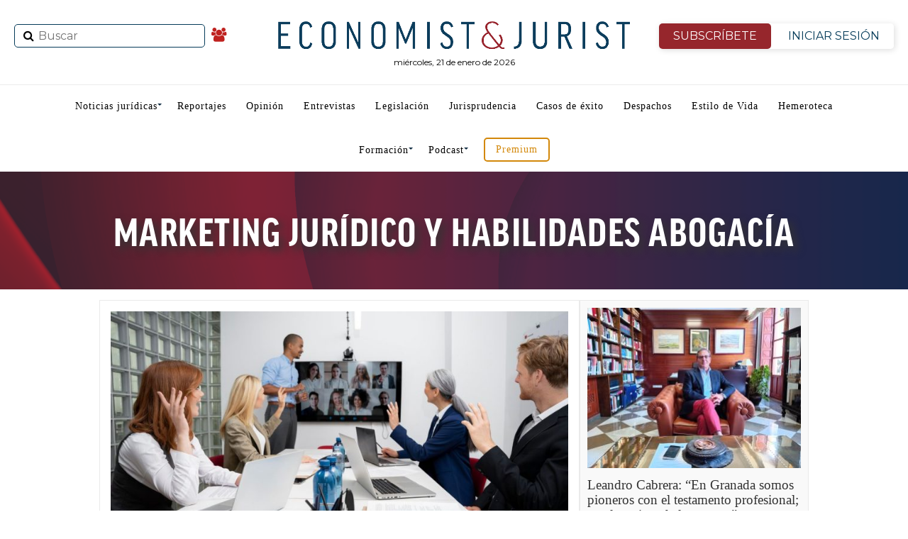

--- FILE ---
content_type: text/html; charset=UTF-8
request_url: https://www.economistjurist.es/category/marketing-juridico-habilidades-abogacia/
body_size: 33126
content:
<!DOCTYPE html>
<html lang="es"
	prefix="og: https://ogp.me/ns#" >
   <head>
<meta charset="UTF-8" >
<meta name="viewport" id="viewport" content="width=device-width, initial-scale=1.0, maximum-scale=1.0, minimum-scale=1.0, user-scalable=no" />
<link rel="shortcut icon" href="https://www.economistjurist.es/wp-content/uploads/sites/2/2023/01/ej-favicon32x32.png" /><link rel="pingback" href="https://www.economistjurist.es/xmlrpc.php" />

<meta name="facebook-domain-verification" content="b6j5hj1dqru89v341n9tqbao97xufw" />

<link rel="stylesheet" href="/css/bootstrap.min.css">
<title>Marketing Jurídico y Habilidades Abogacía | Economist&amp;Jurist</title>
<meta name='robots' content='max-image-preview:large' />

<!-- All In One SEO Pack 3.7.1ob_start_detected [-1,-1] -->
<meta name="description"  content="Artículos sobre gestión de despachos, coaching, habilidades para la abogacía y marketing jurídico en Economist&amp;Jurist." />
<link rel="next" href="https://www.economistjurist.es/category/marketing-juridico-habilidades-abogacia/page/2/" />

<script type="application/ld+json" class="aioseop-schema">{"@context":"https://schema.org","@graph":[{"@type":"Organization","@id":"https://www.economistjurist.es/#organization","url":"https://www.economistjurist.es/","name":"Economist &amp; Jurist","sameAs":[],"logo":{"@type":"ImageObject","@id":"https://www.economistjurist.es/#logo","url":"https://www.economistjurist.es/wp-content/uploads/sites/2/2024/03/E_J-Economist_Jurist-1024.png","caption":""},"image":{"@id":"https://www.economistjurist.es/#logo"}},{"@type":"WebSite","@id":"https://www.economistjurist.es/#website","url":"https://www.economistjurist.es/","name":"Economist &amp; Jurist","publisher":{"@id":"https://www.economistjurist.es/#organization"},"potentialAction":{"@type":"SearchAction","target":"https://www.economistjurist.es/?s={search_term_string}","query-input":"required name=search_term_string"}},{"@type":"CollectionPage","@id":"https://www.economistjurist.es/category/marketing-juridico-habilidades-abogacia/#collectionpage","url":"https://www.economistjurist.es/category/marketing-juridico-habilidades-abogacia/","inLanguage":"es","name":"Marketing Jurídico y Habilidades Abogacía","isPartOf":{"@id":"https://www.economistjurist.es/#website"},"breadcrumb":{"@id":"https://www.economistjurist.es/category/marketing-juridico-habilidades-abogacia/#breadcrumblist"},"description":"Artículos sobre gestión de despachos, coaching, habilidades para la abogacía y marketing jurídico en Economist&amp;Jurist."},{"@type":"BreadcrumbList","@id":"https://www.economistjurist.es/category/marketing-juridico-habilidades-abogacia/#breadcrumblist","itemListElement":[{"@type":"ListItem","position":1,"item":{"@type":"WebPage","@id":"https://www.economistjurist.es/","url":"https://www.economistjurist.es/","name":"Economist &amp; Jurist | Diario líder en información jurídica"}},{"@type":"ListItem","position":2,"item":{"@type":"WebPage","@id":"https://www.economistjurist.es/category/marketing-juridico-habilidades-abogacia/","url":"https://www.economistjurist.es/category/marketing-juridico-habilidades-abogacia/","name":"Marketing Jurídico y Habilidades Abogacía"}}]}]}</script>
<link rel="canonical" href="https://www.economistjurist.es/category/marketing-juridico-habilidades-abogacia/" />
<!-- All In One SEO Pack -->
<link rel='dns-prefetch' href='//widgetlogic.org' />
<link rel='dns-prefetch' href='//fonts.googleapis.com' />
<link rel="alternate" type="application/rss+xml" title="Economist &amp; Jurist &raquo; Feed" href="https://www.economistjurist.es/feed/" />
<link rel="alternate" type="application/rss+xml" title="Economist &amp; Jurist &raquo; Feed de los comentarios" href="https://www.economistjurist.es/comments/feed/" />
<script type="text/javascript" id="wpp-js" src="https://www.economistjurist.es/wp-content/plugins/wordpress-popular-posts/assets/js/wpp.min.js?ver=7.3.6" data-sampling="0" data-sampling-rate="100" data-api-url="https://www.economistjurist.es/wp-json/wordpress-popular-posts" data-post-id="0" data-token="eb110401fb" data-lang="0" data-debug="0"></script>
<link rel="alternate" type="application/rss+xml" title="Economist &amp; Jurist &raquo; Categoría Marketing Jurídico y Habilidades Abogacía del feed" href="https://www.economistjurist.es/category/marketing-juridico-habilidades-abogacia/feed/" />
		<style>
			.lazyload,
			.lazyloading {
				max-width: 100%;
			}
		</style>
		<style id='wp-img-auto-sizes-contain-inline-css' type='text/css'>
img:is([sizes=auto i],[sizes^="auto," i]){contain-intrinsic-size:3000px 1500px}
/*# sourceURL=wp-img-auto-sizes-contain-inline-css */
</style>
<link rel='stylesheet' id='twb-open-sans-css' href='https://fonts.googleapis.com/css?family=Open+Sans%3A300%2C400%2C500%2C600%2C700%2C800&#038;display=swap&#038;ver=8c999c018e7297228eedfe35154b8690' type='text/css' media='all' />
<link rel='stylesheet' id='twbbwg-global-css' href='https://www.economistjurist.es/wp-content/plugins/photo-gallery/booster/assets/css/global.css?ver=1.0.0' type='text/css' media='all' />
<link rel='stylesheet' id='mec-select2-style-css' href='https://www.economistjurist.es/wp-content/plugins/modern-events-calendar-lite/assets/packages/select2/select2.min.css?ver=6.5.3' type='text/css' media='all' />
<link rel='stylesheet' id='mec-font-icons-css' href='https://www.economistjurist.es/wp-content/plugins/modern-events-calendar-lite/assets/css/iconfonts.css?ver=8c999c018e7297228eedfe35154b8690' type='text/css' media='all' />
<link rel='stylesheet' id='mec-frontend-style-css' href='https://www.economistjurist.es/wp-content/plugins/modern-events-calendar-lite/assets/css/frontend.min.css?ver=6.5.3' type='text/css' media='all' />
<link rel='stylesheet' id='mec-tooltip-style-css' href='https://www.economistjurist.es/wp-content/plugins/modern-events-calendar-lite/assets/packages/tooltip/tooltip.css?ver=8c999c018e7297228eedfe35154b8690' type='text/css' media='all' />
<link rel='stylesheet' id='mec-tooltip-shadow-style-css' href='https://www.economistjurist.es/wp-content/plugins/modern-events-calendar-lite/assets/packages/tooltip/tooltipster-sideTip-shadow.min.css?ver=8c999c018e7297228eedfe35154b8690' type='text/css' media='all' />
<link rel='stylesheet' id='featherlight-css' href='https://www.economistjurist.es/wp-content/plugins/modern-events-calendar-lite/assets/packages/featherlight/featherlight.css?ver=8c999c018e7297228eedfe35154b8690' type='text/css' media='all' />
<link rel='stylesheet' id='mec-lity-style-css' href='https://www.economistjurist.es/wp-content/plugins/modern-events-calendar-lite/assets/packages/lity/lity.min.css?ver=8c999c018e7297228eedfe35154b8690' type='text/css' media='all' />
<link rel='stylesheet' id='mec-general-calendar-style-css' href='https://www.economistjurist.es/wp-content/plugins/modern-events-calendar-lite/assets/css/mec-general-calendar.css?ver=8c999c018e7297228eedfe35154b8690' type='text/css' media='all' />
<style id='wp-emoji-styles-inline-css' type='text/css'>

	img.wp-smiley, img.emoji {
		display: inline !important;
		border: none !important;
		box-shadow: none !important;
		height: 1em !important;
		width: 1em !important;
		margin: 0 0.07em !important;
		vertical-align: -0.1em !important;
		background: none !important;
		padding: 0 !important;
	}
/*# sourceURL=wp-emoji-styles-inline-css */
</style>
<style id='classic-theme-styles-inline-css' type='text/css'>
/*! This file is auto-generated */
.wp-block-button__link{color:#fff;background-color:#32373c;border-radius:9999px;box-shadow:none;text-decoration:none;padding:calc(.667em + 2px) calc(1.333em + 2px);font-size:1.125em}.wp-block-file__button{background:#32373c;color:#fff;text-decoration:none}
/*# sourceURL=/wp-includes/css/classic-themes.min.css */
</style>
<link rel='stylesheet' id='block-widget-css' href='https://www.economistjurist.es/wp-content/plugins/widget-logic/block_widget/css/widget.css?ver=1764001208' type='text/css' media='all' />
<link rel='stylesheet' id='contact-form-7-css' href='https://www.economistjurist.es/wp-content/plugins/contact-form-7/includes/css/styles.css?ver=6.1.3' type='text/css' media='all' />
<link rel='stylesheet' id='pmpro_frontend-css' href='https://www.economistjurist.es/wp-content/plugins/paid-memberships-pro/css/frontend.css?ver=2.12.10' type='text/css' media='screen' />
<link rel='stylesheet' id='pmpro_print-css' href='https://www.economistjurist.es/wp-content/plugins/paid-memberships-pro/css/print.css?ver=2.12.10' type='text/css' media='print' />
<link rel='stylesheet' id='bwg_fonts-css' href='https://www.economistjurist.es/wp-content/plugins/photo-gallery/css/bwg-fonts/fonts.css?ver=0.0.1' type='text/css' media='all' />
<link rel='stylesheet' id='sumoselect-css' href='https://www.economistjurist.es/wp-content/plugins/photo-gallery/css/sumoselect.min.css?ver=3.4.6' type='text/css' media='all' />
<link rel='stylesheet' id='mCustomScrollbar-css' href='https://www.economistjurist.es/wp-content/plugins/photo-gallery/css/jquery.mCustomScrollbar.min.css?ver=3.1.5' type='text/css' media='all' />
<link rel='stylesheet' id='bwg_googlefonts-css' href='https://fonts.googleapis.com/css?family=Ubuntu&#038;subset=greek,latin,greek-ext,vietnamese,cyrillic-ext,latin-ext,cyrillic' type='text/css' media='all' />
<link rel='stylesheet' id='bwg_frontend-css' href='https://www.economistjurist.es/wp-content/plugins/photo-gallery/css/bwg_frontend.css?ver=1.8.35' type='text/css' media='all' />
<link rel='stylesheet' id='wordpress-popular-posts-css-css' href='https://www.economistjurist.es/wp-content/plugins/wordpress-popular-posts/assets/css/wpp.css?ver=7.3.6' type='text/css' media='all' />
<link rel='stylesheet' id='mvp-custom-style-css' href='https://www.economistjurist.es/wp-content/themes/zox-news/style.css?ver=8c999c018e7297228eedfe35154b8690' type='text/css' media='all' />
<style id='mvp-custom-style-inline-css' type='text/css'>


#mvp-wallpaper {
	background: url() no-repeat 50% 0;
	}

#mvp-foot-copy a {
	color: #042038;
	}

#mvp-content-main p a,
.mvp-post-add-main p a {
	box-shadow: inset 0 -4px 0 #042038;
	}

#mvp-content-main p a:hover,
.mvp-post-add-main p a:hover {
	background: #042038;
	}

a,
a:visited,
.post-info-name a,
.woocommerce .woocommerce-breadcrumb a {
	color: #bf221f;
	}

#mvp-side-wrap a:hover {
	color: #bf221f;
	}

.mvp-fly-top:hover,
.mvp-vid-box-wrap,
ul.mvp-soc-mob-list li.mvp-soc-mob-com {
	background: #042038;
	}

nav.mvp-fly-nav-menu ul li.menu-item-has-children:after,
.mvp-feat1-left-wrap span.mvp-cd-cat,
.mvp-widget-feat1-top-story span.mvp-cd-cat,
.mvp-widget-feat2-left-cont span.mvp-cd-cat,
.mvp-widget-dark-feat span.mvp-cd-cat,
.mvp-widget-dark-sub span.mvp-cd-cat,
.mvp-vid-wide-text span.mvp-cd-cat,
.mvp-feat2-top-text span.mvp-cd-cat,
.mvp-feat3-main-story span.mvp-cd-cat,
.mvp-feat3-sub-text span.mvp-cd-cat,
.mvp-feat4-main-text span.mvp-cd-cat,
.woocommerce-message:before,
.woocommerce-info:before,
.woocommerce-message:before {
	color: #042038;
	}

#searchform input,
.mvp-authors-name {
	border-bottom: 1px solid #042038;
	}

.mvp-fly-top:hover {
	border-top: 1px solid #042038;
	border-left: 1px solid #042038;
	border-bottom: 1px solid #042038;
	}

.woocommerce .widget_price_filter .ui-slider .ui-slider-handle,
.woocommerce #respond input#submit.alt,
.woocommerce a.button.alt,
.woocommerce button.button.alt,
.woocommerce input.button.alt,
.woocommerce #respond input#submit.alt:hover,
.woocommerce a.button.alt:hover,
.woocommerce button.button.alt:hover,
.woocommerce input.button.alt:hover {
	background-color: #042038;
	}

.woocommerce-error,
.woocommerce-info,
.woocommerce-message {
	border-top-color: #042038;
	}

ul.mvp-feat1-list-buts li.active span.mvp-feat1-list-but,
span.mvp-widget-home-title,
span.mvp-post-cat,
span.mvp-feat1-pop-head {
	background: #bf221f;
	}

.woocommerce span.onsale {
	background-color: #bf221f;
	}

.mvp-widget-feat2-side-more-but,
.woocommerce .star-rating span:before,
span.mvp-prev-next-label,
.mvp-cat-date-wrap .sticky {
	color: #bf221f !important;
	}

#mvp-main-nav-top,
#mvp-fly-wrap,
.mvp-soc-mob-right,
#mvp-main-nav-small-cont {
	background: #000000;
	}

#mvp-main-nav-small .mvp-fly-but-wrap span,
#mvp-main-nav-small .mvp-search-but-wrap span,
.mvp-nav-top-left .mvp-fly-but-wrap span,
#mvp-fly-wrap .mvp-fly-but-wrap span {
	background: #555555;
	}

.mvp-nav-top-right .mvp-nav-search-but,
span.mvp-fly-soc-head,
.mvp-soc-mob-right i,
#mvp-main-nav-small span.mvp-nav-search-but,
#mvp-main-nav-small .mvp-nav-menu ul li a  {
	color: #555555;
	}

#mvp-main-nav-small .mvp-nav-menu ul li.menu-item-has-children a:after {
	border-color: #555555 transparent transparent transparent;
	}

#mvp-nav-top-wrap span.mvp-nav-search-but:hover,
#mvp-main-nav-small span.mvp-nav-search-but:hover {
	color: #042038;
	}

#mvp-nav-top-wrap .mvp-fly-but-wrap:hover span,
#mvp-main-nav-small .mvp-fly-but-wrap:hover span,
span.mvp-woo-cart-num:hover {
	background: #042038;
	}

#mvp-main-nav-bot-cont {
	background: #ffffff;
	}

#mvp-nav-bot-wrap .mvp-fly-but-wrap span,
#mvp-nav-bot-wrap .mvp-search-but-wrap span {
	background: #112d43;
	}

#mvp-nav-bot-wrap span.mvp-nav-search-but,
#mvp-nav-bot-wrap .mvp-nav-menu ul li a {
	color: #112d43;
	}

#mvp-nav-bot-wrap .mvp-nav-menu ul li.menu-item-has-children a:after {
	border-color: #112d43 transparent transparent transparent;
	}

.mvp-nav-menu ul li:hover a {
	border-bottom: 5px solid #c6161d;
	}

#mvp-nav-bot-wrap .mvp-fly-but-wrap:hover span {
	background: #c6161d;
	}

#mvp-nav-bot-wrap span.mvp-nav-search-but:hover {
	color: #c6161d;
	}

body,
.mvp-feat1-feat-text p,
.mvp-feat2-top-text p,
.mvp-feat3-main-text p,
.mvp-feat3-sub-text p,
#searchform input,
.mvp-author-info-text,
span.mvp-post-excerpt,
.mvp-nav-menu ul li ul.sub-menu li a,
nav.mvp-fly-nav-menu ul li a,
.mvp-ad-label,
span.mvp-feat-caption,
.mvp-post-tags a,
.mvp-post-tags a:visited,
span.mvp-author-box-name a,
#mvp-author-box-text p,
.mvp-post-gallery-text p,
ul.mvp-soc-mob-list li span,
#comments,
h3#reply-title,
h2.comments,
#mvp-foot-copy p,
span.mvp-fly-soc-head,
.mvp-post-tags-header,
span.mvp-prev-next-label,
span.mvp-post-add-link-but,
#mvp-comments-button a,
#mvp-comments-button span.mvp-comment-but-text,
.woocommerce ul.product_list_widget span.product-title,
.woocommerce ul.product_list_widget li a,
.woocommerce #reviews #comments ol.commentlist li .comment-text p.meta,
.woocommerce div.product p.price,
.woocommerce div.product p.price ins,
.woocommerce div.product p.price del,
.woocommerce ul.products li.product .price del,
.woocommerce ul.products li.product .price ins,
.woocommerce ul.products li.product .price,
.woocommerce #respond input#submit,
.woocommerce a.button,
.woocommerce button.button,
.woocommerce input.button,
.woocommerce .widget_price_filter .price_slider_amount .button,
.woocommerce span.onsale,
.woocommerce-review-link,
#woo-content p.woocommerce-result-count,
.woocommerce div.product .woocommerce-tabs ul.tabs li a,
a.mvp-inf-more-but,
span.mvp-cont-read-but,
span.mvp-cd-cat,
span.mvp-cd-date,
.mvp-feat4-main-text p,
span.mvp-woo-cart-num,
span.mvp-widget-home-title2,
.wp-caption,
#mvp-content-main p.wp-caption-text,
.gallery-caption,
.mvp-post-add-main p.wp-caption-text,
#bbpress-forums,
#bbpress-forums p,
.protected-post-form input,
#mvp-feat6-text p {
	font-family: 'Montserrat', sans-serif;
	}

.mvp-blog-story-text p,
span.mvp-author-page-desc,
#mvp-404 p,
.mvp-widget-feat1-bot-text p,
.mvp-widget-feat2-left-text p,
.mvp-flex-story-text p,
.mvp-search-text p,
#mvp-content-main p,
.mvp-post-add-main p,
#mvp-content-main ul li,
#mvp-content-main ol li,
.rwp-summary,
.rwp-u-review__comment,
.mvp-feat5-mid-main-text p,
.mvp-feat5-small-main-text p {
	font-family: 'PT Serif', sans-serif;
	}

.mvp-nav-menu ul li a,
#mvp-foot-menu ul li a {
	font-family: 'Oswald', sans-serif;
	}


.mvp-feat1-sub-text h2,
.mvp-feat1-pop-text h2,
.mvp-feat1-list-text h2,
.mvp-widget-feat1-top-text h2,
.mvp-widget-feat1-bot-text h2,
.mvp-widget-dark-feat-text h2,
.mvp-widget-dark-sub-text h2,
.mvp-widget-feat2-left-text h2,
.mvp-widget-feat2-right-text h2,
.mvp-blog-story-text h2,
.mvp-flex-story-text h2,
.mvp-vid-wide-more-text p,
.mvp-prev-next-text p,
.mvp-related-text,
.mvp-post-more-text p,
h2.mvp-authors-latest a,
.mvp-feat2-bot-text h2,
.mvp-feat3-sub-text h2,
.mvp-feat3-main-text h2,
.mvp-feat4-main-text h2,
.mvp-feat5-text h2,
.mvp-feat5-mid-main-text h2,
.mvp-feat5-small-main-text h2,
.mvp-feat5-mid-sub-text h2,
#mvp-feat6-text h2,
.alp-related-posts-wrapper .alp-related-post .post-title {
	font-family: 'Oswald', sans-serif;
	}

.mvp-feat2-top-text h2,
.mvp-feat1-feat-text h2,
h1.mvp-post-title,
h1.mvp-post-title-wide,
.mvp-drop-nav-title h4,
#mvp-content-main blockquote p,
.mvp-post-add-main blockquote p,
#mvp-404 h1,
#woo-content h1.page-title,
.woocommerce div.product .product_title,
.woocommerce ul.products li.product h3,
.alp-related-posts .current .post-title {
	font-family: 'Oswald', sans-serif;
	}

span.mvp-feat1-pop-head,
.mvp-feat1-pop-text:before,
span.mvp-feat1-list-but,
span.mvp-widget-home-title,
.mvp-widget-feat2-side-more,
span.mvp-post-cat,
span.mvp-page-head,
h1.mvp-author-top-head,
.mvp-authors-name,
#mvp-content-main h1,
#mvp-content-main h2,
#mvp-content-main h3,
#mvp-content-main h4,
#mvp-content-main h5,
#mvp-content-main h6,
.woocommerce .related h2,
.woocommerce div.product .woocommerce-tabs .panel h2,
.woocommerce div.product .product_title,
.mvp-feat5-side-list .mvp-feat1-list-img:after {
	font-family: 'Montserrat', sans-serif;
	}

	

	#mvp-leader-wrap {
		position: relative;
		}
	#mvp-site-main {
		margin-top: 0;
		}
	#mvp-leader-wrap {
		top: 0 !important;
		}
		

	.mvp-post-main-out,
	.mvp-post-main-in {
		margin-right: 0 !important;
		}
	#mvp-post-feat-img img {
		width: 100%;
		}
	#mvp-post-content,
	#mvp-post-add-box {
		float: none;
		margin: 0 auto;
		max-width: 750px;
		}
		

	.alp-advert {
		display: none;
	}
	.alp-related-posts-wrapper .alp-related-posts .current {
		margin: 0 0 10px;
	}
		

 	#mysticky-nav.wrapfixed ul li.menu-item a {
    color: #ffffff !important;
}
	.btn-isesion {
	color: #96262C !important;
	}
#mvp-foot-wrap {
    background: #112d43;
}
#mvp-foot-bot {
    background: #0e2638;
}
#mvp-foot-copy p {
    color: #fff;
}
ul.mvp-foot-soc-list li a {
   background: #0e2638;
}
ul.mvp-feat1-list-buts li.active span.mvp-feat1-list-but, span.mvp-widget-home-title, span.mvp-post-cat, span.mvp-feat1-pop-head {
    background: #680e12;
}
.pagination .current {
    background: #d79422 !important;
border-color: #583d0f !important;;
}
/* lo mas leido home */
.lmltable {
    width: 100%;
    border-collapse: separate;
    border-spacing: 0 10px; /* Añade espacio entre las filas */
    margin: 20px 0;
    font-family: 'Roboto', sans-serif;
    background-color: #ffffff;
}

.lmltr {
    background-color: #f8f8f8;
    transition: background-color 0.4s ease, transform 0.3s ease;
    border-radius: 10px; /* Bordes redondeados */
    box-shadow: 0 4px 8px rgba(0, 0, 0, 0.1); /* Sombra para cada fila */
}

.lmltr:hover {
    background-color: #0073e6;
    color: #ffffff;
    transform: translateY(-5px); /* Hace que la fila flote ligeramente */
}

.lmltd {
    padding: 15px 20px;
    font-size: 16px;
    text-align: left;
    vertical-align: middle;
    color: #333;
    transition: color 0.3s ease;
}

.lmltd:first-child {
    text-align: center;
    border-right: 1px solid #ccc;
    font-weight: bold;
    font-size: 24px;
    transition: color 0.3s ease, transform 0.3s ease;
}

.lmlnro {
    font-size: 36px;
    color: #1c6375;
    transition: transform 0.3s ease; /* Cambia de escala */
}

.lmltr:hover .lmlnro {
    transform: scale(1.2); /* Aumenta el tamaño del número */
}

.lmla {
    font-size: 18px;
    font-weight: 500;
    text-decoration: none;
    color: #0073e6;
    transition: color 0.3s ease;
}

.lmla:hover {
    color: #ffffff;
}

.lmltable tbody tr:last-child td {
    border-bottom: none;
}

/* boton anunciate */
.anunciate{
    display: block;
    border: 2px solid #d3880a;
    border-radius: 5px;
    padding: 8px 15px;
    color: #d3880a !important;
}
*/ newsletter */
#mc_embed_signup {
    border: 1px solid #ddd;
    padding: 10px;
    display: flex;
    justify-content: center;
    align-items: center;
    border-radius: 8px;
    max-width: 100%;
    margin-bottom: 30px;
}

#mc-embedded-subscribe-form {
    display: flex;
    align-items: center;
    width: 100%;
    max-width: 800px;
    flex-direction: row; /* Mantiene todo en fila en pantallas grandes */
}

#mc_embed_signup_scroll {
    display: flex;
    width: 100%;
    justify-content: space-between;
    align-items: center;
}

/* Para dispositivos móviles */
@media (max-width: 768px) {
    #mc-embedded-subscribe-form {
        flex-direction: column; /* Coloca el texto arriba */
    }
#mvp-article-wrap, #mvp-article-cont, .mvp-article-wrap {
    margin-top: 40px;
}
.div-categoria{
	margin-top:40px  !important;
}
  mc-embedded-subscribe-form  h2 {
        margin-bottom: 15px;
        text-align: center;
    }

    #mc_embed_signup_scroll {
        flex-direction: row; /* Mantiene el input y el botón en la misma fila */
        justify-content: center;
        width: 100%;
    }

    .mc-field-group, .clearnews {
        flex-grow: 1;
        width: auto;
        margin-right: 10px;
    }

    .clearnews {
        margin-right: 0; /* Elimina margen del botón en móviles */
    }
.cp-seccion1{
display:none;
}
}
/* Para dispositivos móviles */
@media (max-width: 768px) {
  
#mvp-article-wrap, #mvp-article-cont, .mvp-article-wrap {
    margin-top: 40px;
}
.div-categoria{
	margin-top:40px  !important;
}
}
		
/*# sourceURL=mvp-custom-style-inline-css */
</style>
<link rel='stylesheet' id='mvp-reset-css' href='https://www.economistjurist.es/wp-content/themes/zox-news/css/reset.css?ver=8c999c018e7297228eedfe35154b8690' type='text/css' media='all' />
<link rel='stylesheet' id='fontawesome-css' href='https://www.economistjurist.es/wp-content/themes/zox-news/font-awesome/css/font-awesome.css?ver=8c999c018e7297228eedfe35154b8690' type='text/css' media='all' />
<link rel='stylesheet' id='mvp-fonts-css' href='//fonts.googleapis.com/css?family=Advent+Pro%3A700%26subset%3Dlatin%2Clatin-ext%2Ccyrillic%2Ccyrillic-ext%2Cgreek-ext%2Cgreek%2Cvietnamese%7COpen+Sans%3A700%26subset%3Dlatin%2Clatin-ext%2Ccyrillic%2Ccyrillic-ext%2Cgreek-ext%2Cgreek%2Cvietnamese%7CAnton%3A400%26subset%3Dlatin%2Clatin-ext%2Ccyrillic%2Ccyrillic-ext%2Cgreek-ext%2Cgreek%2Cvietnamese%7COswald%3A100%2C200%2C300%2C400%2C500%2C600%2C700%2C800%2C900%26subset%3Dlatin%2Clatin-ext%2Ccyrillic%2Ccyrillic-ext%2Cgreek-ext%2Cgreek%2Cvietnamese%7COswald%3A100%2C200%2C300%2C400%2C500%2C600%2C700%2C800%2C900%26subset%3Dlatin%2Clatin-ext%2Ccyrillic%2Ccyrillic-ext%2Cgreek-ext%2Cgreek%2Cvietnamese%7CMontserrat%3A100%2C200%2C300%2C400%2C500%2C600%2C700%2C800%2C900%26subset%3Dlatin%2Clatin-ext%2Ccyrillic%2Ccyrillic-ext%2Cgreek-ext%2Cgreek%2Cvietnamese%7CMontserrat%3A100%2C200%2C300%2C400%2C500%2C600%2C700%2C800%2C900%26subset%3Dlatin%2Clatin-ext%2Ccyrillic%2Ccyrillic-ext%2Cgreek-ext%2Cgreek%2Cvietnamese%7CPT+Serif%3A100%2C200%2C300%2C400%2C500%2C600%2C700%2C800%2C900%26subset%3Dlatin%2Clatin-ext%2Ccyrillic%2Ccyrillic-ext%2Cgreek-ext%2Cgreek%2Cvietnamese%7COswald%3A100%2C200%2C300%2C400%2C500%2C600%2C700%2C800%2C900%26subset%3Dlatin%2Clatin-ext%2Ccyrillic%2Ccyrillic-ext%2Cgreek-ext%2Cgreek%2Cvietnamese' type='text/css' media='all' />
<link rel='stylesheet' id='mvp-media-queries-css' href='https://www.economistjurist.es/wp-content/themes/zox-news/css/media-queries.css?ver=8c999c018e7297228eedfe35154b8690' type='text/css' media='all' />
<link rel="https://api.w.org/" href="https://www.economistjurist.es/wp-json/" /><link rel="alternate" title="JSON" type="application/json" href="https://www.economistjurist.es/wp-json/wp/v2/categories/32" /><link rel="EditURI" type="application/rsd+xml" title="RSD" href="https://www.economistjurist.es/xmlrpc.php?rsd" />


<!-- This site is using AdRotate v5.16 to display their advertisements - https://ajdg.solutions/ -->
<!-- AdRotate CSS -->
<style type="text/css" media="screen">
	.g { margin:0px; padding:0px; overflow:hidden; line-height:1; zoom:1; }
	.g img { height:auto; }
	.g-col { position:relative; float:left; }
	.g-col:first-child { margin-left: 0; }
	.g-col:last-child { margin-right: 0; }
	@media only screen and (max-width: 480px) {
		.g-col, .g-dyn, .g-single { width:100%; margin-left:0; margin-right:0; }
	}
</style>
<!-- /AdRotate CSS -->

<style id="mystickymenu" type="text/css">#mysticky-nav { width:100%; position: static; height: auto !important; }#mysticky-nav.wrapfixed { position:fixed; left: 0px; margin-top:0px;  z-index: 99990; -webkit-transition: 0.3s; -moz-transition: 0.3s; -o-transition: 0.3s; transition: 0.3s; -ms-filter:"progid:DXImageTransform.Microsoft.Alpha(Opacity=90)"; filter: alpha(opacity=90); opacity:0.9; background-color: #112d43;}#mysticky-nav.wrapfixed .myfixed{ background-color: #112d43; position: relative;top: auto;left: auto;right: auto;}#mysticky-nav.wrapfixed ul li.menu-item a { color: #ffffff;}#mysticky-nav .myfixed { margin:0 auto; float:none; border:0px; background:none; max-width:100%; }</style>			<style type="text/css">
																															</style>
					<style type="text/css">.pp-podcast {opacity: 0;}</style>
				<script>
			document.documentElement.className = document.documentElement.className.replace('no-js', 'js');
		</script>
		            <style id="wpp-loading-animation-styles">@-webkit-keyframes bgslide{from{background-position-x:0}to{background-position-x:-200%}}@keyframes bgslide{from{background-position-x:0}to{background-position-x:-200%}}.wpp-widget-block-placeholder,.wpp-shortcode-placeholder{margin:0 auto;width:60px;height:3px;background:#dd3737;background:linear-gradient(90deg,#dd3737 0%,#571313 10%,#dd3737 100%);background-size:200% auto;border-radius:3px;-webkit-animation:bgslide 1s infinite linear;animation:bgslide 1s infinite linear}</style>
                <style>
        #ej-bottom-popup {
            position: fixed;
            left: 0;
            right: 0;
            bottom: 0;
            z-index: 999999;
            background: transparent;
            transform: translateY(100%);
            opacity: 0;
            transition: transform 0.35s ease, opacity 0.35s ease;
        }

        #ej-bottom-popup.ej-popup-visible {
            transform: translateY(0);
            opacity: 1;
        }

        #ej-bottom-popup.ej-popup-hidden {
            display: none;
        }

        .ej-popup-inner {
            width: 100%;
            position: relative;
        }

        /* Imágenes a todo el ancho */
        #ej-bottom-popup img {
            width: 100%;
            height: auto;
            display: block;
        }

        /* Mostrar solo desktop */
        @media (max-width: 720px) {
            #ittie { display: none !important; }
        }
        /* Mostrar solo móvil */
        @media (min-width: 720px) {
            #ittim { display: none !important; }
        }

        /* BOTÓN DE CIERRE (X) — MEJORADA */
        #ej-popup-close {
            position: absolute;
            top: 10px;
            right: 12px;
            width: 34px;
            height: 34px;
            background: rgba(0,0,0,0.55);
            color: #fff;
            border: none;
            border-radius: 50%;
            cursor: pointer;
            font-size: 22px;
            font-weight: bold;
            line-height: 1;
            display: flex;
            align-items: center;
            justify-content: center;
            backdrop-filter: blur(4px);
            transition: background 0.2s ease;
        }

        #ej-popup-close:hover {
            background: rgba(0,0,0,0.75);
        }

        /* Móvil: hacer el botón un poco más grande para facilitar el toque */
        @media (max-width: 720px) {
            #ej-popup-close {
                width: 40px;
                height: 40px;
                font-size: 26px;
                top: 8px;
                right: 10px;
            }
        }
    </style>
    <meta name="generator" content="Elementor 3.21.4; features: e_optimized_assets_loading, additional_custom_breakpoints; settings: css_print_method-internal, google_font-enabled, font_display-auto">
<style type="text/css">.mec-wrap, .mec-wrap div:not([class^="elementor-"]), .lity-container, .mec-wrap h1, .mec-wrap h2, .mec-wrap h3, .mec-wrap h4, .mec-wrap h5, .mec-wrap h6, .entry-content .mec-wrap h1, .entry-content .mec-wrap h2, .entry-content .mec-wrap h3, .entry-content .mec-wrap h4, .entry-content .mec-wrap h5, .entry-content .mec-wrap h6, .mec-wrap .mec-totalcal-box input[type="submit"], .mec-wrap .mec-totalcal-box .mec-totalcal-view span, .mec-agenda-event-title a, .lity-content .mec-events-meta-group-booking select, .lity-content .mec-book-ticket-variation h5, .lity-content .mec-events-meta-group-booking input[type="number"], .lity-content .mec-events-meta-group-booking input[type="text"], .lity-content .mec-events-meta-group-booking input[type="email"],.mec-organizer-item a, .mec-single-event .mec-events-meta-group-booking ul.mec-book-tickets-container li.mec-book-ticket-container label { font-family: "Montserrat", -apple-system, BlinkMacSystemFont, "Segoe UI", Roboto, sans-serif;}.mec-event-content p, .mec-search-bar-result .mec-event-detail{ font-family: Roboto, sans-serif;} .mec-wrap .mec-totalcal-box input, .mec-wrap .mec-totalcal-box select, .mec-checkboxes-search .mec-searchbar-category-wrap, .mec-wrap .mec-totalcal-box .mec-totalcal-view span { font-family: "Roboto", Helvetica, Arial, sans-serif; }.mec-event-grid-modern .event-grid-modern-head .mec-event-day, .mec-event-list-minimal .mec-time-details, .mec-event-list-minimal .mec-event-detail, .mec-event-list-modern .mec-event-detail, .mec-event-grid-minimal .mec-time-details, .mec-event-grid-minimal .mec-event-detail, .mec-event-grid-simple .mec-event-detail, .mec-event-cover-modern .mec-event-place, .mec-event-cover-clean .mec-event-place, .mec-calendar .mec-event-article .mec-localtime-details div, .mec-calendar .mec-event-article .mec-event-detail, .mec-calendar.mec-calendar-daily .mec-calendar-d-top h2, .mec-calendar.mec-calendar-daily .mec-calendar-d-top h3, .mec-toggle-item-col .mec-event-day, .mec-weather-summary-temp { font-family: "Roboto", sans-serif; } .mec-fes-form, .mec-fes-list, .mec-fes-form input, .mec-event-date .mec-tooltip .box, .mec-event-status .mec-tooltip .box, .ui-datepicker.ui-widget, .mec-fes-form button[type="submit"].mec-fes-sub-button, .mec-wrap .mec-timeline-events-container p, .mec-wrap .mec-timeline-events-container h4, .mec-wrap .mec-timeline-events-container div, .mec-wrap .mec-timeline-events-container a, .mec-wrap .mec-timeline-events-container span { font-family: -apple-system, BlinkMacSystemFont, "Segoe UI", Roboto, sans-serif !important; }.mec-event-grid-minimal .mec-modal-booking-button:hover, .mec-events-timeline-wrap .mec-organizer-item a, .mec-events-timeline-wrap .mec-organizer-item:after, .mec-events-timeline-wrap .mec-shortcode-organizers i, .mec-timeline-event .mec-modal-booking-button, .mec-wrap .mec-map-lightbox-wp.mec-event-list-classic .mec-event-date, .mec-timetable-t2-col .mec-modal-booking-button:hover, .mec-event-container-classic .mec-modal-booking-button:hover, .mec-calendar-events-side .mec-modal-booking-button:hover, .mec-event-grid-yearly  .mec-modal-booking-button, .mec-events-agenda .mec-modal-booking-button, .mec-event-grid-simple .mec-modal-booking-button, .mec-event-list-minimal  .mec-modal-booking-button:hover, .mec-timeline-month-divider,  .mec-wrap.colorskin-custom .mec-totalcal-box .mec-totalcal-view span:hover,.mec-wrap.colorskin-custom .mec-calendar.mec-event-calendar-classic .mec-selected-day,.mec-wrap.colorskin-custom .mec-color, .mec-wrap.colorskin-custom .mec-event-sharing-wrap .mec-event-sharing > li:hover a, .mec-wrap.colorskin-custom .mec-color-hover:hover, .mec-wrap.colorskin-custom .mec-color-before *:before ,.mec-wrap.colorskin-custom .mec-widget .mec-event-grid-classic.owl-carousel .owl-nav i,.mec-wrap.colorskin-custom .mec-event-list-classic a.magicmore:hover,.mec-wrap.colorskin-custom .mec-event-grid-simple:hover .mec-event-title,.mec-wrap.colorskin-custom .mec-single-event .mec-event-meta dd.mec-events-event-categories:before,.mec-wrap.colorskin-custom .mec-single-event-date:before,.mec-wrap.colorskin-custom .mec-single-event-time:before,.mec-wrap.colorskin-custom .mec-events-meta-group.mec-events-meta-group-venue:before,.mec-wrap.colorskin-custom .mec-calendar .mec-calendar-side .mec-previous-month i,.mec-wrap.colorskin-custom .mec-calendar .mec-calendar-side .mec-next-month:hover,.mec-wrap.colorskin-custom .mec-calendar .mec-calendar-side .mec-previous-month:hover,.mec-wrap.colorskin-custom .mec-calendar .mec-calendar-side .mec-next-month:hover,.mec-wrap.colorskin-custom .mec-calendar.mec-event-calendar-classic dt.mec-selected-day:hover,.mec-wrap.colorskin-custom .mec-infowindow-wp h5 a:hover, .colorskin-custom .mec-events-meta-group-countdown .mec-end-counts h3,.mec-calendar .mec-calendar-side .mec-next-month i,.mec-wrap .mec-totalcal-box i,.mec-calendar .mec-event-article .mec-event-title a:hover,.mec-attendees-list-details .mec-attendee-profile-link a:hover,.mec-wrap.colorskin-custom .mec-next-event-details li i, .mec-next-event-details i:before, .mec-marker-infowindow-wp .mec-marker-infowindow-count, .mec-next-event-details a,.mec-wrap.colorskin-custom .mec-events-masonry-cats a.mec-masonry-cat-selected,.lity .mec-color,.lity .mec-color-before :before,.lity .mec-color-hover:hover,.lity .mec-wrap .mec-color,.lity .mec-wrap .mec-color-before :before,.lity .mec-wrap .mec-color-hover:hover,.leaflet-popup-content .mec-color,.leaflet-popup-content .mec-color-before :before,.leaflet-popup-content .mec-color-hover:hover,.leaflet-popup-content .mec-wrap .mec-color,.leaflet-popup-content .mec-wrap .mec-color-before :before,.leaflet-popup-content .mec-wrap .mec-color-hover:hover, .mec-calendar.mec-calendar-daily .mec-calendar-d-table .mec-daily-view-day.mec-daily-view-day-active.mec-color, .mec-map-boxshow div .mec-map-view-event-detail.mec-event-detail i,.mec-map-boxshow div .mec-map-view-event-detail.mec-event-detail:hover,.mec-map-boxshow .mec-color,.mec-map-boxshow .mec-color-before :before,.mec-map-boxshow .mec-color-hover:hover,.mec-map-boxshow .mec-wrap .mec-color,.mec-map-boxshow .mec-wrap .mec-color-before :before,.mec-map-boxshow .mec-wrap .mec-color-hover:hover, .mec-choosen-time-message, .mec-booking-calendar-month-navigation .mec-next-month:hover, .mec-booking-calendar-month-navigation .mec-previous-month:hover, .mec-yearly-view-wrap .mec-agenda-event-title a:hover, .mec-yearly-view-wrap .mec-yearly-title-sec .mec-next-year i, .mec-yearly-view-wrap .mec-yearly-title-sec .mec-previous-year i, .mec-yearly-view-wrap .mec-yearly-title-sec .mec-next-year:hover, .mec-yearly-view-wrap .mec-yearly-title-sec .mec-previous-year:hover, .mec-av-spot .mec-av-spot-head .mec-av-spot-box span, .mec-wrap.colorskin-custom .mec-calendar .mec-calendar-side .mec-previous-month:hover .mec-load-month-link, .mec-wrap.colorskin-custom .mec-calendar .mec-calendar-side .mec-next-month:hover .mec-load-month-link, .mec-yearly-view-wrap .mec-yearly-title-sec .mec-previous-year:hover .mec-load-month-link, .mec-yearly-view-wrap .mec-yearly-title-sec .mec-next-year:hover .mec-load-month-link, .mec-skin-list-events-container .mec-data-fields-tooltip .mec-data-fields-tooltip-box ul .mec-event-data-field-item a, .mec-booking-shortcode .mec-event-ticket-name, .mec-booking-shortcode .mec-event-ticket-price, .mec-booking-shortcode .mec-ticket-variation-name, .mec-booking-shortcode .mec-ticket-variation-price, .mec-booking-shortcode label, .mec-booking-shortcode .nice-select, .mec-booking-shortcode input, .mec-booking-shortcode span.mec-book-price-detail-description, .mec-booking-shortcode .mec-ticket-name, .mec-booking-shortcode label.wn-checkbox-label, .mec-wrap.mec-cart table tr td a {color: #093d52}.mec-skin-carousel-container .mec-event-footer-carousel-type3 .mec-modal-booking-button:hover, .mec-wrap.colorskin-custom .mec-event-sharing .mec-event-share:hover .event-sharing-icon,.mec-wrap.colorskin-custom .mec-event-grid-clean .mec-event-date,.mec-wrap.colorskin-custom .mec-event-list-modern .mec-event-sharing > li:hover a i,.mec-wrap.colorskin-custom .mec-event-list-modern .mec-event-sharing .mec-event-share:hover .mec-event-sharing-icon,.mec-wrap.colorskin-custom .mec-event-list-modern .mec-event-sharing li:hover a i,.mec-wrap.colorskin-custom .mec-calendar:not(.mec-event-calendar-classic) .mec-selected-day,.mec-wrap.colorskin-custom .mec-calendar .mec-selected-day:hover,.mec-wrap.colorskin-custom .mec-calendar .mec-calendar-row  dt.mec-has-event:hover,.mec-wrap.colorskin-custom .mec-calendar .mec-has-event:after, .mec-wrap.colorskin-custom .mec-bg-color, .mec-wrap.colorskin-custom .mec-bg-color-hover:hover, .colorskin-custom .mec-event-sharing-wrap:hover > li, .mec-wrap.colorskin-custom .mec-totalcal-box .mec-totalcal-view span.mec-totalcalview-selected,.mec-wrap .flip-clock-wrapper ul li a div div.inn,.mec-wrap .mec-totalcal-box .mec-totalcal-view span.mec-totalcalview-selected,.event-carousel-type1-head .mec-event-date-carousel,.mec-event-countdown-style3 .mec-event-date,#wrap .mec-wrap article.mec-event-countdown-style1,.mec-event-countdown-style1 .mec-event-countdown-part3 a.mec-event-button,.mec-wrap .mec-event-countdown-style2,.mec-map-get-direction-btn-cnt input[type="submit"],.mec-booking button,span.mec-marker-wrap,.mec-wrap.colorskin-custom .mec-timeline-events-container .mec-timeline-event-date:before, .mec-has-event-for-booking.mec-active .mec-calendar-novel-selected-day, .mec-booking-tooltip.multiple-time .mec-booking-calendar-date.mec-active, .mec-booking-tooltip.multiple-time .mec-booking-calendar-date:hover, .mec-ongoing-normal-label, .mec-calendar .mec-has-event:after, .mec-event-list-modern .mec-event-sharing li:hover .telegram{background-color: #093d52;}.mec-booking-tooltip.multiple-time .mec-booking-calendar-date:hover, .mec-calendar-day.mec-active .mec-booking-tooltip.multiple-time .mec-booking-calendar-date.mec-active{ background-color: #093d52;}.mec-skin-carousel-container .mec-event-footer-carousel-type3 .mec-modal-booking-button:hover, .mec-timeline-month-divider, .mec-wrap.colorskin-custom .mec-single-event .mec-speakers-details ul li .mec-speaker-avatar a:hover img,.mec-wrap.colorskin-custom .mec-event-list-modern .mec-event-sharing > li:hover a i,.mec-wrap.colorskin-custom .mec-event-list-modern .mec-event-sharing .mec-event-share:hover .mec-event-sharing-icon,.mec-wrap.colorskin-custom .mec-event-list-standard .mec-month-divider span:before,.mec-wrap.colorskin-custom .mec-single-event .mec-social-single:before,.mec-wrap.colorskin-custom .mec-single-event .mec-frontbox-title:before,.mec-wrap.colorskin-custom .mec-calendar .mec-calendar-events-side .mec-table-side-day, .mec-wrap.colorskin-custom .mec-border-color, .mec-wrap.colorskin-custom .mec-border-color-hover:hover, .colorskin-custom .mec-single-event .mec-frontbox-title:before, .colorskin-custom .mec-single-event .mec-wrap-checkout h4:before, .colorskin-custom .mec-single-event .mec-events-meta-group-booking form > h4:before, .mec-wrap.colorskin-custom .mec-totalcal-box .mec-totalcal-view span.mec-totalcalview-selected,.mec-wrap .mec-totalcal-box .mec-totalcal-view span.mec-totalcalview-selected,.event-carousel-type1-head .mec-event-date-carousel:after,.mec-wrap.colorskin-custom .mec-events-masonry-cats a.mec-masonry-cat-selected, .mec-marker-infowindow-wp .mec-marker-infowindow-count, .mec-wrap.colorskin-custom .mec-events-masonry-cats a:hover, .mec-has-event-for-booking .mec-calendar-novel-selected-day, .mec-booking-tooltip.multiple-time .mec-booking-calendar-date.mec-active, .mec-booking-tooltip.multiple-time .mec-booking-calendar-date:hover, .mec-virtual-event-history h3:before, .mec-booking-tooltip.multiple-time .mec-booking-calendar-date:hover, .mec-calendar-day.mec-active .mec-booking-tooltip.multiple-time .mec-booking-calendar-date.mec-active, .mec-rsvp-form-box form > h4:before, .mec-wrap .mec-box-title::before, .mec-box-title::before  {border-color: #093d52;}.mec-wrap.colorskin-custom .mec-event-countdown-style3 .mec-event-date:after,.mec-wrap.colorskin-custom .mec-month-divider span:before, .mec-calendar.mec-event-container-simple dl dt.mec-selected-day, .mec-calendar.mec-event-container-simple dl dt.mec-selected-day:hover{border-bottom-color:#093d52;}.mec-wrap.colorskin-custom  article.mec-event-countdown-style1 .mec-event-countdown-part2:after{border-color: transparent transparent transparent #093d52;}.mec-wrap.colorskin-custom .mec-box-shadow-color { box-shadow: 0 4px 22px -7px #093d52;}.mec-events-timeline-wrap .mec-shortcode-organizers, .mec-timeline-event .mec-modal-booking-button, .mec-events-timeline-wrap:before, .mec-wrap.colorskin-custom .mec-timeline-event-local-time, .mec-wrap.colorskin-custom .mec-timeline-event-time ,.mec-wrap.colorskin-custom .mec-timeline-event-location,.mec-choosen-time-message { background: rgba(9,61,82,.11);}.mec-wrap.colorskin-custom .mec-timeline-events-container .mec-timeline-event-date:after{ background: rgba(9,61,82,.3);}.mec-booking-shortcode button { box-shadow: 0 2px 2px rgba(9 61 82 / 27%);}.mec-booking-shortcode button.mec-book-form-back-button{ background-color: rgba(9 61 82 / 40%);}.mec-events-meta-group-booking-shortcode{ background: rgba(9,61,82,.14);}.mec-booking-shortcode label.wn-checkbox-label, .mec-booking-shortcode .nice-select,.mec-booking-shortcode input, .mec-booking-shortcode .mec-book-form-gateway-label input[type=radio]:before, .mec-booking-shortcode input[type=radio]:checked:before, .mec-booking-shortcode ul.mec-book-price-details li, .mec-booking-shortcode ul.mec-book-price-details{ border-color: rgba(9 61 82 / 27%) !important;}.mec-booking-shortcode input::-webkit-input-placeholder,.mec-booking-shortcode textarea::-webkit-input-placeholder{color: #093d52}.mec-booking-shortcode input::-moz-placeholder,.mec-booking-shortcode textarea::-moz-placeholder{color: #093d52}.mec-booking-shortcode input:-ms-input-placeholder,.mec-booking-shortcode textarea:-ms-input-placeholder {color: #093d52}.mec-booking-shortcode input:-moz-placeholder,.mec-booking-shortcode textarea:-moz-placeholder {color: #093d52}.mec-booking-shortcode label.wn-checkbox-label:after, .mec-booking-shortcode label.wn-checkbox-label:before, .mec-booking-shortcode input[type=radio]:checked:after{background-color: #093d52}</style><style type="text/css">.mec-search-form{
display:none !important;
}
.mec-event-upcoming>span{
display:none !important;
}
.mec-month-divider>span{
font-family:'GoodHeadlineOT-CondLight' !important}
.mec-skin-list-events-container{
margin-top:-50px !important;}
.mec-event-link{
font-size:20px !important;}</style><!-- Yahaira -->
<script async src="https://pagead2.googlesyndication.com/pagead/js/adsbygoogle.js?client=ca-pub-6428798612216901"
     crossorigin="anonymous"></script>
<meta name="google-adsense-account" content="ca-pub-6428798612216901">
<!-- Fin Yahaira -->
<!-- Global site tag (gtag.js) - Google Analytics -->
<script async src="https://www.googletagmanager.com/gtag/js?id=UA-193989555-1"></script>
<script>
  window.dataLayer = window.dataLayer || [];
  function gtag(){dataLayer.push(arguments);}
  gtag('js', new Date());

  gtag('config', 'UA-193989555-1');
</script>

<!-- Google tag (gtag.js) -->
<script async src="https://www.googletagmanager.com/gtag/js?id=G-0T65EJFDF4"></script>
<script>
  window.dataLayer = window.dataLayer || [];
  function gtag(){dataLayer.push(arguments);}
  gtag('js', new Date());

  gtag('config', 'G-0T65EJFDF4');
</script>

<!-- nueva etiqueta Igor -->
<!-- Global site tag (gtag.js) - Google Analytics -->
<script async src="https://www.googletagmanager.com/gtag/js?id=UA-200015351-1"></script>
<script>
  window.dataLayer = window.dataLayer || [];
  function gtag(){dataLayer.push(arguments);}
  gtag('js', new Date());

  gtag('config', 'UA-200015351-1');
</script> 
<!-- nueva etiqueta Igor -->

<!-- DIDOMI -->
<script type="text/javascript">(function(){function i(e){if(!window.frames[e]){if(document.body&&document.body.firstChild){var t=document.body;var n=document.createElement("iframe");n.style.display="none";n.name=e;n.title=e;t.insertBefore(n,t.firstChild)}else{setTimeout(function(){i(e)},5)}}}function e(n,o,r,f,s){function e(e,t,n,i){if(typeof n!=="function"){return}if(!window[o]){window[o]=[]}var a=false;if(s){a=s(e,i,n)}if(!a){window[o].push({command:e,version:t,callback:n,parameter:i})}}e.stub=true;e.stubVersion=2;function t(i){if(!window[n]||window[n].stub!==true){return}if(!i.data){return}var a=typeof i.data==="string";var e;try{e=a?JSON.parse(i.data):i.data}catch(t){return}if(e[r]){var o=e[r];window[n](o.command,o.version,function(e,t){var n={};n[f]={returnValue:e,success:t,callId:o.callId};if(i.source){i.source.postMessage(a?JSON.stringify(n):n,"*")}},o.parameter)}}if(typeof window[n]!=="function"){window[n]=e;if(window.addEventListener){window.addEventListener("message",t,false)}else{window.attachEvent("onmessage",t)}}}e("__tcfapi","__tcfapiBuffer","__tcfapiCall","__tcfapiReturn");i("__tcfapiLocator")})();</script><script type="text/javascript">(function(){(function(e,r){var t=document.createElement("link");t.rel="preconnect";t.as="script";var n=document.createElement("link");n.rel="dns-prefetch";n.as="script";var i=document.createElement("script");i.id="spcloader";i.type="text/javascript";i["async"]=true;i.charset="utf-8";var o="https://sdk.privacy-center.org/"+e+"/loader.js?target_type=notice&target="+r;if(window.didomiConfig&&window.didomiConfig.user){var a=window.didomiConfig.user;var c=a.country;var d=a.region;if(c){o=o+"&country="+c;if(d){o=o+"&region="+d}}}t.href="https://sdk.privacy-center.org/";n.href="https://sdk.privacy-center.org/";i.src=o;var s=document.getElementsByTagName("script")[0];s.parentNode.insertBefore(t,s);s.parentNode.insertBefore(n,s);s.parentNode.insertBefore(i,s)})("f3852ca7-7c32-4c06-af5f-a96f0e10964c","yFJhFXxZ")})();</script>
<!-- END DIDOMI -->

 <meta name="publisuites-verify-code" content="aHR0cHM6Ly93d3cuZWNvbm9taXN0anVyaXN0LmVz" />

 <link rel="stylesheet" href="/css/economistjurist.css?v=6.44"><link rel="stylesheet" href="/css/feather.css"><link id="css-app" rel="stylesheet" href="">
<style>
@media screen and (min-width: 780px) {
.mvp-nav-top-mid {
	margin-left:50px;
}
}
.jm-loadingpage {
 position: fixed;
 left: 0px;
 top: 0px;
 width: 100%;
 height: 100%;
 z-index: 999999999;
 background: url(https://www.economistjurist.es/wp-content/uploads/sites/2/2021/01/gifloader4.gif) center no-repeat #fff;
}

</style>

 <!-- Meta Pixel Code -->

<script>

!function(f,b,e,v,n,t,s)

{if(f.fbq)return;n=f.fbq=function(){n.callMethod?

n.callMethod.apply(n,arguments):n.queue.push(arguments)};

if(!f._fbq)f._fbq=n;n.push=n;n.loaded=!0;n.version='2.0';

n.queue=[];t=b.createElement(e);t.async=!0;

t.src=v;s=b.getElementsByTagName(e)[0];

s.parentNode.insertBefore(t,s)}(window, document,'script',

'https://connect.facebook.net/en_US/fbevents.js');

fbq('init', '1733626223720073');

fbq('track', 'PageView');

</script>

<noscript><img height="1" width="1" style="display:none"

src="https://www.facebook.com/tr?id=1733626223720073&ev=PageView&noscript=1"

/></noscript>

<!-- End Meta Pixel Code -->
<style id='global-styles-inline-css' type='text/css'>
:root{--wp--preset--aspect-ratio--square: 1;--wp--preset--aspect-ratio--4-3: 4/3;--wp--preset--aspect-ratio--3-4: 3/4;--wp--preset--aspect-ratio--3-2: 3/2;--wp--preset--aspect-ratio--2-3: 2/3;--wp--preset--aspect-ratio--16-9: 16/9;--wp--preset--aspect-ratio--9-16: 9/16;--wp--preset--color--black: #000000;--wp--preset--color--cyan-bluish-gray: #abb8c3;--wp--preset--color--white: #ffffff;--wp--preset--color--pale-pink: #f78da7;--wp--preset--color--vivid-red: #cf2e2e;--wp--preset--color--luminous-vivid-orange: #ff6900;--wp--preset--color--luminous-vivid-amber: #fcb900;--wp--preset--color--light-green-cyan: #7bdcb5;--wp--preset--color--vivid-green-cyan: #00d084;--wp--preset--color--pale-cyan-blue: #8ed1fc;--wp--preset--color--vivid-cyan-blue: #0693e3;--wp--preset--color--vivid-purple: #9b51e0;--wp--preset--gradient--vivid-cyan-blue-to-vivid-purple: linear-gradient(135deg,rgb(6,147,227) 0%,rgb(155,81,224) 100%);--wp--preset--gradient--light-green-cyan-to-vivid-green-cyan: linear-gradient(135deg,rgb(122,220,180) 0%,rgb(0,208,130) 100%);--wp--preset--gradient--luminous-vivid-amber-to-luminous-vivid-orange: linear-gradient(135deg,rgb(252,185,0) 0%,rgb(255,105,0) 100%);--wp--preset--gradient--luminous-vivid-orange-to-vivid-red: linear-gradient(135deg,rgb(255,105,0) 0%,rgb(207,46,46) 100%);--wp--preset--gradient--very-light-gray-to-cyan-bluish-gray: linear-gradient(135deg,rgb(238,238,238) 0%,rgb(169,184,195) 100%);--wp--preset--gradient--cool-to-warm-spectrum: linear-gradient(135deg,rgb(74,234,220) 0%,rgb(151,120,209) 20%,rgb(207,42,186) 40%,rgb(238,44,130) 60%,rgb(251,105,98) 80%,rgb(254,248,76) 100%);--wp--preset--gradient--blush-light-purple: linear-gradient(135deg,rgb(255,206,236) 0%,rgb(152,150,240) 100%);--wp--preset--gradient--blush-bordeaux: linear-gradient(135deg,rgb(254,205,165) 0%,rgb(254,45,45) 50%,rgb(107,0,62) 100%);--wp--preset--gradient--luminous-dusk: linear-gradient(135deg,rgb(255,203,112) 0%,rgb(199,81,192) 50%,rgb(65,88,208) 100%);--wp--preset--gradient--pale-ocean: linear-gradient(135deg,rgb(255,245,203) 0%,rgb(182,227,212) 50%,rgb(51,167,181) 100%);--wp--preset--gradient--electric-grass: linear-gradient(135deg,rgb(202,248,128) 0%,rgb(113,206,126) 100%);--wp--preset--gradient--midnight: linear-gradient(135deg,rgb(2,3,129) 0%,rgb(40,116,252) 100%);--wp--preset--font-size--small: 13px;--wp--preset--font-size--medium: 20px;--wp--preset--font-size--large: 36px;--wp--preset--font-size--x-large: 42px;--wp--preset--spacing--20: 0.44rem;--wp--preset--spacing--30: 0.67rem;--wp--preset--spacing--40: 1rem;--wp--preset--spacing--50: 1.5rem;--wp--preset--spacing--60: 2.25rem;--wp--preset--spacing--70: 3.38rem;--wp--preset--spacing--80: 5.06rem;--wp--preset--shadow--natural: 6px 6px 9px rgba(0, 0, 0, 0.2);--wp--preset--shadow--deep: 12px 12px 50px rgba(0, 0, 0, 0.4);--wp--preset--shadow--sharp: 6px 6px 0px rgba(0, 0, 0, 0.2);--wp--preset--shadow--outlined: 6px 6px 0px -3px rgb(255, 255, 255), 6px 6px rgb(0, 0, 0);--wp--preset--shadow--crisp: 6px 6px 0px rgb(0, 0, 0);}:where(.is-layout-flex){gap: 0.5em;}:where(.is-layout-grid){gap: 0.5em;}body .is-layout-flex{display: flex;}.is-layout-flex{flex-wrap: wrap;align-items: center;}.is-layout-flex > :is(*, div){margin: 0;}body .is-layout-grid{display: grid;}.is-layout-grid > :is(*, div){margin: 0;}:where(.wp-block-columns.is-layout-flex){gap: 2em;}:where(.wp-block-columns.is-layout-grid){gap: 2em;}:where(.wp-block-post-template.is-layout-flex){gap: 1.25em;}:where(.wp-block-post-template.is-layout-grid){gap: 1.25em;}.has-black-color{color: var(--wp--preset--color--black) !important;}.has-cyan-bluish-gray-color{color: var(--wp--preset--color--cyan-bluish-gray) !important;}.has-white-color{color: var(--wp--preset--color--white) !important;}.has-pale-pink-color{color: var(--wp--preset--color--pale-pink) !important;}.has-vivid-red-color{color: var(--wp--preset--color--vivid-red) !important;}.has-luminous-vivid-orange-color{color: var(--wp--preset--color--luminous-vivid-orange) !important;}.has-luminous-vivid-amber-color{color: var(--wp--preset--color--luminous-vivid-amber) !important;}.has-light-green-cyan-color{color: var(--wp--preset--color--light-green-cyan) !important;}.has-vivid-green-cyan-color{color: var(--wp--preset--color--vivid-green-cyan) !important;}.has-pale-cyan-blue-color{color: var(--wp--preset--color--pale-cyan-blue) !important;}.has-vivid-cyan-blue-color{color: var(--wp--preset--color--vivid-cyan-blue) !important;}.has-vivid-purple-color{color: var(--wp--preset--color--vivid-purple) !important;}.has-black-background-color{background-color: var(--wp--preset--color--black) !important;}.has-cyan-bluish-gray-background-color{background-color: var(--wp--preset--color--cyan-bluish-gray) !important;}.has-white-background-color{background-color: var(--wp--preset--color--white) !important;}.has-pale-pink-background-color{background-color: var(--wp--preset--color--pale-pink) !important;}.has-vivid-red-background-color{background-color: var(--wp--preset--color--vivid-red) !important;}.has-luminous-vivid-orange-background-color{background-color: var(--wp--preset--color--luminous-vivid-orange) !important;}.has-luminous-vivid-amber-background-color{background-color: var(--wp--preset--color--luminous-vivid-amber) !important;}.has-light-green-cyan-background-color{background-color: var(--wp--preset--color--light-green-cyan) !important;}.has-vivid-green-cyan-background-color{background-color: var(--wp--preset--color--vivid-green-cyan) !important;}.has-pale-cyan-blue-background-color{background-color: var(--wp--preset--color--pale-cyan-blue) !important;}.has-vivid-cyan-blue-background-color{background-color: var(--wp--preset--color--vivid-cyan-blue) !important;}.has-vivid-purple-background-color{background-color: var(--wp--preset--color--vivid-purple) !important;}.has-black-border-color{border-color: var(--wp--preset--color--black) !important;}.has-cyan-bluish-gray-border-color{border-color: var(--wp--preset--color--cyan-bluish-gray) !important;}.has-white-border-color{border-color: var(--wp--preset--color--white) !important;}.has-pale-pink-border-color{border-color: var(--wp--preset--color--pale-pink) !important;}.has-vivid-red-border-color{border-color: var(--wp--preset--color--vivid-red) !important;}.has-luminous-vivid-orange-border-color{border-color: var(--wp--preset--color--luminous-vivid-orange) !important;}.has-luminous-vivid-amber-border-color{border-color: var(--wp--preset--color--luminous-vivid-amber) !important;}.has-light-green-cyan-border-color{border-color: var(--wp--preset--color--light-green-cyan) !important;}.has-vivid-green-cyan-border-color{border-color: var(--wp--preset--color--vivid-green-cyan) !important;}.has-pale-cyan-blue-border-color{border-color: var(--wp--preset--color--pale-cyan-blue) !important;}.has-vivid-cyan-blue-border-color{border-color: var(--wp--preset--color--vivid-cyan-blue) !important;}.has-vivid-purple-border-color{border-color: var(--wp--preset--color--vivid-purple) !important;}.has-vivid-cyan-blue-to-vivid-purple-gradient-background{background: var(--wp--preset--gradient--vivid-cyan-blue-to-vivid-purple) !important;}.has-light-green-cyan-to-vivid-green-cyan-gradient-background{background: var(--wp--preset--gradient--light-green-cyan-to-vivid-green-cyan) !important;}.has-luminous-vivid-amber-to-luminous-vivid-orange-gradient-background{background: var(--wp--preset--gradient--luminous-vivid-amber-to-luminous-vivid-orange) !important;}.has-luminous-vivid-orange-to-vivid-red-gradient-background{background: var(--wp--preset--gradient--luminous-vivid-orange-to-vivid-red) !important;}.has-very-light-gray-to-cyan-bluish-gray-gradient-background{background: var(--wp--preset--gradient--very-light-gray-to-cyan-bluish-gray) !important;}.has-cool-to-warm-spectrum-gradient-background{background: var(--wp--preset--gradient--cool-to-warm-spectrum) !important;}.has-blush-light-purple-gradient-background{background: var(--wp--preset--gradient--blush-light-purple) !important;}.has-blush-bordeaux-gradient-background{background: var(--wp--preset--gradient--blush-bordeaux) !important;}.has-luminous-dusk-gradient-background{background: var(--wp--preset--gradient--luminous-dusk) !important;}.has-pale-ocean-gradient-background{background: var(--wp--preset--gradient--pale-ocean) !important;}.has-electric-grass-gradient-background{background: var(--wp--preset--gradient--electric-grass) !important;}.has-midnight-gradient-background{background: var(--wp--preset--gradient--midnight) !important;}.has-small-font-size{font-size: var(--wp--preset--font-size--small) !important;}.has-medium-font-size{font-size: var(--wp--preset--font-size--medium) !important;}.has-large-font-size{font-size: var(--wp--preset--font-size--large) !important;}.has-x-large-font-size{font-size: var(--wp--preset--font-size--x-large) !important;}
/*# sourceURL=global-styles-inline-css */
</style>
</head>
    <body data-rsssl=1 class="archive category category-marketing-juridico-habilidades-abogacia category-32 wp-theme-zox-news elementor-default elementor-kit-78910">
	<!-- <div class="jm-loadingpage"></div> -->
	
        <div id="mvp-fly-wrap">
	<div id="mvp-fly-menu-top" class="left relative">
		<div class="mvp-fly-top-out left relative" style="left:0">
			<div class="mvp-fly-top-in" style="width: 100%;">
				<div id="mvp-fly-logo" class="relative" style="max-width: 250px;margin: auto;margin-top: 40px;">
											<a href="https://www.economistjurist.es/"><img src="https://www.economistjurist.es/wp-content/uploads/sites/2/2023/10/logo_economistjurist_blanco-1.png" alt="Economist &amp; Jurist" data-rjs="2" /></a>
									</div><!--mvp-fly-logo-->
			</div><!--mvp-fly-top-in-->
			<div class="mvp-fly-but-wrap mvp-fly-but-menu mvp-fly-but-click" style="position: absolute;top: 5px;right: 10px;">
				<span></span>
				<span></span>
				<span></span>
				<span></span>
			</div><!--mvp-fly-but-wrap-->
		</div><!--mvp-fly-top-out-->
	</div><!--mvp-fly-menu-top-->
	<div id="mvp-fly-menu-wrap">
		<form id="form-buscador-lateral" method="get" action="/" style="padding: 5px 20px 0px 20px; margin-top: 30px;position: relative;">
			<input name="s" type="text">
			<button type="submit"><i class="fa fa-search" style="color:#fff;"></i></button>
		</form>
		<nav class="mvp-fly-nav-menu left relative">
			<div class="menu-menu-ppal-nuevo-container"><ul id="menu-menu-ppal-nuevo" class="menu"><li id="menu-item-47645" class="menu-item menu-item-type-taxonomy menu-item-object-category menu-item-has-children menu-item-47645"><a href="https://www.economistjurist.es/category/noticias-juridicas/">Noticias jurídicas</a>
<ul class="sub-menu">
	<li id="menu-item-218610" class="menu-item menu-item-type-taxonomy menu-item-object-category menu-item-218610"><a href="https://www.economistjurist.es/category/premios-ej-group/">Premios E&amp;J Group</a></li>
</ul>
</li>
<li id="menu-item-140799" class="menu-item menu-item-type-taxonomy menu-item-object-category menu-item-140799"><a href="https://www.economistjurist.es/category/reportajes/">Reportajes</a></li>
<li id="menu-item-80800" class="menu-item menu-item-type-taxonomy menu-item-object-category menu-item-80800"><a href="https://www.economistjurist.es/category/premium/la-firma/">Opinión</a></li>
<li id="menu-item-106499" class="menu-item menu-item-type-taxonomy menu-item-object-category menu-item-106499"><a href="https://www.economistjurist.es/category/entrevistas/">Entrevistas</a></li>
<li id="menu-item-47651" class="menu-item menu-item-type-taxonomy menu-item-object-category menu-item-47651"><a href="https://www.economistjurist.es/category/actualidad-juridica/legislacion/">Legislación</a></li>
<li id="menu-item-47650" class="menu-item menu-item-type-taxonomy menu-item-object-category menu-item-47650"><a href="https://www.economistjurist.es/category/actualidad-juridica/jurisprudencia/">Jurisprudencia</a></li>
<li id="menu-item-87150" class="menu-item menu-item-type-taxonomy menu-item-object-category menu-item-87150"><a href="https://www.economistjurist.es/category/casos-juridicos-reales/">Casos de éxito</a></li>
<li id="menu-item-47649" class="menu-item menu-item-type-taxonomy menu-item-object-category menu-item-47649"><a href="https://www.economistjurist.es/category/actualidad-juridica/actualidad-de-los-despachos/">Despachos</a></li>
<li id="menu-item-106747" class="menu-item menu-item-type-taxonomy menu-item-object-category menu-item-106747"><a href="https://www.economistjurist.es/category/zestilo-de-vida/">Estilo de Vida</a></li>
<li id="menu-item-88838" class="menu-item menu-item-type-taxonomy menu-item-object-category menu-item-88838"><a href="https://www.economistjurist.es/category/hemeroteca-revista-derecho/">Hemeroteca</a></li>
<li id="menu-item-158868" class="menu-item menu-item-type-custom menu-item-object-custom menu-item-has-children menu-item-158868"><a href="#">Formación</a>
<ul class="sub-menu">
	<li id="menu-item-88787" class="menu-item menu-item-type-custom menu-item-object-custom menu-item-has-children menu-item-88787"><a>Webinars</a>
	<ul class="sub-menu">
		<li id="menu-item-88788" class="menu-item menu-item-type-post_type menu-item-object-page menu-item-88788"><a href="https://www.economistjurist.es/proximos-webinars/">Próximos Webinars</a></li>
		<li id="menu-item-89694" class="menu-item menu-item-type-post_type menu-item-object-page menu-item-89694"><a href="https://www.economistjurist.es/hemeroteca-webinar/">Hemeroteca Webinar</a></li>
	</ul>
</li>
</ul>
</li>
<li id="menu-item-213671" class="menu-item menu-item-type-post_type menu-item-object-page menu-item-has-children menu-item-213671"><a href="https://www.economistjurist.es/podcast-ej/">Podcast</a>
<ul class="sub-menu">
	<li id="menu-item-213675" class="menu-item menu-item-type-taxonomy menu-item-object-category menu-item-213675"><a href="https://www.economistjurist.es/category/podcast/ultima-ratio/">Ultima Ratio</a></li>
	<li id="menu-item-213673" class="menu-item menu-item-type-taxonomy menu-item-object-category menu-item-213673"><a href="https://www.economistjurist.es/category/podcast/legaltech-zone/">LegalTech Zone</a></li>
	<li id="menu-item-213672" class="menu-item menu-item-type-custom menu-item-object-custom menu-item-213672"><a href="https://www.economistjurist.es/actualidad-juridica/economist-jurist-repasa-lo-mas-importante-de-la-actualidad-juridica-ahora-tambien-podcast/">Flash Legal</a></li>
	<li id="menu-item-213674" class="menu-item menu-item-type-taxonomy menu-item-object-category menu-item-213674"><a href="https://www.economistjurist.es/category/podcast/lo-peor-de-nosotros/">Lo peor de nosotros</a></li>
</ul>
</li>
<li id="menu-item-145992" class="menu-premium menu-item menu-item-type-taxonomy menu-item-object-category menu-item-145992"><a href="https://www.economistjurist.es/category/premiumej/"><span>Premium</span></a></li>
</ul></div>		</nav>
	</div><!--mvp-fly-menu-wrap-->
	<div id="mvp-fly-soc-wrap">
		<span class="mvp-fly-soc-head">Connect with us</span>
		<ul class="mvp-fly-soc-list left relative">
							<li><a href="https://www.facebook.com/EconomistJurist/" target="_blank" class="fa fa-facebook fa-2"></a></li>
										<li><a href="https://twitter.com/EconomistJurist" target="_blank" class="fa fa-twitter fa-2"></a></li>
													<li><a href="https://www.instagram.com/economist.jurist/" target="_blank" class="fa fa-instagram fa-2"></a></li>
													<li><a href="https://www.youtube.com/channel/UCT8TDtc5rWaQUeonyEzjHkw" target="_blank" class="fa fa-youtube-play fa-2"></a></li>
										<li><a href="https://www.linkedin.com/company/5303335/?trk=tyah&#038;trkInfo=tarId%3A1412873688103%2Ctas%3Aeconomist%20ju%2Cidx%3A2-1-2" target="_blank" class="fa fa-linkedin fa-2"></a></li>
								</ul>
	</div><!--mvp-fly-soc-wrap-->
</div><!--mvp-fly-wrap-->


        <div id="mvp-site" class="left relative">

            <div id="mvp-search-wrap">
                <div id="mvp-search-box">
                    <form method="get" id="searchform" action="https://www.economistjurist.es/">
	<input type="text" name="s" id="s" value="Escribe aquí tu búsqueda" onfocus='if (this.value == "Escribe aquí tu búsqueda") { this.value = ""; }' onblur='if (this.value == "") { this.value = "Escribe aquí tu búsqueda"; }' />
	<input type="hidden" id="searchsubmit" value="Escribe aquí tu búsqueda" />
</form>                </div><!--mvp-search-box-->
                <div class="mvp-search-but-wrap mvp-search-click">
                    <span></span>
                    <span></span>
                </div><!--mvp-search-but-wrap-->
            </div><!--mvp-search-wrap-->
                        <div id="mvp-site-wall" class="left relative">
                                <div id="mvp-site-main" class="left relative">
										<div id="html-app" style="display: none;">
						<div class="cabecera-app">
							<table class="menu" style="width: 100%;">
								<tr>
									<td style="font-size: 20px; vertical-align: middle;">
										<a class="icono-menu" style="color: #013b5c;padding: 15px 15px; display: none;" href="javascript:void(0)" onclick="toggleMenu()">
										<span style="margin-top: -2px;" class="fe fe-menu"></span></a>
										
										<a class="icono-atras menu-active" style="color: #013b5c;padding: 20px 15px;display: block;" onclick="if(history.length>1)history.back(); else location.href='/app';" href="javascript:void()">
										<span class="fe fe-chevron-left"></span></a>
									</td>
									<td style="text-align: center; vertical-align: middle;">
										<a href="/app/" style="padding: 0 10px; display: block;">
											<img style="max-height:20px;" src="https://www.economistjurist.es/wp-content/uploads/sites/2/2024/09/LOGO-ECONOMIST-JURIST.png" alt="logo-economist-jurist">
										</a>
									</td>
									<td class="icon-compartir" style="display: none; font-size: 20px; vertical-align: middle;">
										<a style="color: #013b5c;padding: 20px 15px;" href="javascript:void()" onclick="compartirApp()" class="menu-active">
											<span class="fe fe-share-2"></span>
										</a>
									</td>
									<td style="font-size: 20px; vertical-align: middle;">
																					<a style="color: #013b5c;padding: 20px 15px;display: block;" href="javascript:void(0)" onclick="window.location='https://global.economistjurist.es/home/loginrevista_ios.php?db=economist&amp;u=' + encodeURIComponent(window.location)" class="menu-active ios-show">
												<span class="fa fa-user"></span>
											</a>
											<a style="color: #013b5c;padding: 20px 15px;display: block;" href="javascript:void(0)" class="menu-active ios-hidden" onclick="window.open('https://global.economistjurist.es/home/loginrevista.php?db=economist&amp;u=' + encodeURIComponent(window.location), 'login', 'left=325,width=400,top=100,height=300,scrollbars=1');">
												<span class="fa fa-user"></span>
											</a>
																				</td>
								</tr>
							</table>
						</div>
						<div class="menu-app" style="overflow: auto;">
							<br>
															<a href="javascript:void(0)" onclick="window.location='https://global.economistjurist.es/home/loginrevista_ios.php?db=economist&amp;u=' + encodeURIComponent(window.location)" class="button-app ios-show">INICIAR SESIÓN</a>
								<a href="javascript:void(0)" onclick="window.open('https://global.economistjurist.es/home/loginrevista.php?db=economist&u=' + encodeURIComponent(window.location), 'login', 'left=325,width=400,top=100,height=300,scrollbars=1');" class="button-app ios-hidden">INICIAR SESIÓN</a>
								<br>
								<a href="https://www.economistjurist.es/tu-papel-en-la-justicia/" class="button-app">CREAR UNA CUENTA</a>
								<br><br><br>
															 <div class="menu-menu-ppal-nuevo-container"><ul id="menu_app_home" class="menu"><li class="menu-item menu-item-type-taxonomy menu-item-object-category menu-item-has-children menu-item-47645"><a href="https://www.economistjurist.es/category/noticias-juridicas/">Noticias jurídicas</a>
<ul class="sub-menu">
	<li class="menu-item menu-item-type-taxonomy menu-item-object-category menu-item-218610"><a href="https://www.economistjurist.es/category/premios-ej-group/">Premios E&amp;J Group</a></li>
</ul>
</li>
<li class="menu-item menu-item-type-taxonomy menu-item-object-category menu-item-140799"><a href="https://www.economistjurist.es/category/reportajes/">Reportajes</a></li>
<li class="menu-item menu-item-type-taxonomy menu-item-object-category menu-item-80800"><a href="https://www.economistjurist.es/category/premium/la-firma/">Opinión</a></li>
<li class="menu-item menu-item-type-taxonomy menu-item-object-category menu-item-106499"><a href="https://www.economistjurist.es/category/entrevistas/">Entrevistas</a></li>
<li class="menu-item menu-item-type-taxonomy menu-item-object-category menu-item-47651"><a href="https://www.economistjurist.es/category/actualidad-juridica/legislacion/">Legislación</a></li>
<li class="menu-item menu-item-type-taxonomy menu-item-object-category menu-item-47650"><a href="https://www.economistjurist.es/category/actualidad-juridica/jurisprudencia/">Jurisprudencia</a></li>
<li class="menu-item menu-item-type-taxonomy menu-item-object-category menu-item-87150"><a href="https://www.economistjurist.es/category/casos-juridicos-reales/">Casos de éxito</a></li>
<li class="menu-item menu-item-type-taxonomy menu-item-object-category menu-item-47649"><a href="https://www.economistjurist.es/category/actualidad-juridica/actualidad-de-los-despachos/">Despachos</a></li>
<li class="menu-item menu-item-type-taxonomy menu-item-object-category menu-item-106747"><a href="https://www.economistjurist.es/category/zestilo-de-vida/">Estilo de Vida</a></li>
<li class="menu-item menu-item-type-taxonomy menu-item-object-category menu-item-88838"><a href="https://www.economistjurist.es/category/hemeroteca-revista-derecho/">Hemeroteca</a></li>
<li class="menu-item menu-item-type-custom menu-item-object-custom menu-item-has-children menu-item-158868"><a href="#">Formación</a>
<ul class="sub-menu">
	<li class="menu-item menu-item-type-custom menu-item-object-custom menu-item-has-children menu-item-88787"><a>Webinars</a>
	<ul class="sub-menu">
		<li class="menu-item menu-item-type-post_type menu-item-object-page menu-item-88788"><a href="https://www.economistjurist.es/proximos-webinars/">Próximos Webinars</a></li>
		<li class="menu-item menu-item-type-post_type menu-item-object-page menu-item-89694"><a href="https://www.economistjurist.es/hemeroteca-webinar/">Hemeroteca Webinar</a></li>
	</ul>
</li>
</ul>
</li>
<li class="menu-item menu-item-type-post_type menu-item-object-page menu-item-has-children menu-item-213671"><a href="https://www.economistjurist.es/podcast-ej/">Podcast</a>
<ul class="sub-menu">
	<li class="menu-item menu-item-type-taxonomy menu-item-object-category menu-item-213675"><a href="https://www.economistjurist.es/category/podcast/ultima-ratio/">Ultima Ratio</a></li>
	<li class="menu-item menu-item-type-taxonomy menu-item-object-category menu-item-213673"><a href="https://www.economistjurist.es/category/podcast/legaltech-zone/">LegalTech Zone</a></li>
	<li class="menu-item menu-item-type-custom menu-item-object-custom menu-item-213672"><a href="https://www.economistjurist.es/actualidad-juridica/economist-jurist-repasa-lo-mas-importante-de-la-actualidad-juridica-ahora-tambien-podcast/">Flash Legal</a></li>
	<li class="menu-item menu-item-type-taxonomy menu-item-object-category menu-item-213674"><a href="https://www.economistjurist.es/category/podcast/lo-peor-de-nosotros/">Lo peor de nosotros</a></li>
</ul>
</li>
<li class="menu-premium menu-item menu-item-type-taxonomy menu-item-object-category menu-item-145992"><a href="https://www.economistjurist.es/category/premiumej/"><span>Premium</span></a></li>
</ul></div>						</div>
						<script>
							document.addEventListener("DOMContentLoaded", function(event) {
								jQuery('.menu-item-has-children>a').click(function() {
									jQuery(this).next().toggle();
									jQuery(this).parent().toggleClass('tog-minus');
									if (window.scrollY == 0) {
										window.scroll(0, 1);
									}
								});
							});
							
							function toggleMenu() {
								jQuery('.menu-app').toggleClass('menu-app-visible');
							}
							
							function compartirApp() {
								if (navigator.userAgent.indexOf('iphone') >= 0  || navigator.userAgent.indexOf('ipad') >= 0) {
									window.location = "shareapp://sharetext?=" + window.location.href + " - " + document.title;
								} else {
									RoboTemplatesWebViewApp.share("Economist & Jurist", window.location.href + "\n\n" + document.title);
								}
							}
							
							console.log(navigator.userAgent);

							if ((navigator.userAgent.indexOf('revista_app') >= 0) || 
							((navigator.userAgent.indexOf('Build/') >= 0) && (navigator.userAgent.indexOf('Android') >= 0))
							) {
								var head  = document.getElementsByTagName('head')[0];
								var link  = document.createElement('link');
								link.rel  = 'stylesheet';
								link.type = 'text/css';
								link.href = '/css/economistjuristapp.css?v=2.52';
								link.media = 'all';
								head.appendChild(link);
								
								var link  = document.createElement('link');
								link.rel  = 'stylesheet';
								link.type = 'text/css';
								link.href = '/css/economistjuristappios.css?v=2.52';
								link.media = 'all';
								head.appendChild(link);
							}
						</script>
						<div class="footer-app" style="z-index: 9999999999;">
							<table style="width: 100%;">
								<tr>
									<td style="width: 33.33%">
										<a onclick="location.href='/app';" href="javascript:void(0)" class="menu-active"><i class="fe fe-home"></i></a>
									</td>
									<td style="width: 33.33%">
										<a href="/busquedaapp/" class="menu-active"><i class="fe fe-search"></i></a>
									</td>
									<td style="width: 33.33%">
										<a href="/favoritos/" class="menu-active"><i class="fe fe-bookmark"></i></a>
									</td>
								</tr>
							</table>
						</div>
					</div>
										
                    <header id="mvp-main-head-wrap" class="left relative">

                                                    <nav id="mvp-main-nav-wrap" class="left relative">
                                <style>
	.nota_importante_wrap{
		width:100%;
		margin:auto;
		font-size:16px;
		z-index: 999999;
		/*height: 38px;*/
		position: relative;
		background-color: #fff;
	}
		
    .nota_importante_titulo_text{
        font-family: BebasNeueRegular,arial,Georgia, serif;letter-spacing: 3px;
    }
    .nota_importante_titular{
        padding:5px;display:table-cell;font-weight:bold;background-color: #f2dede; color: #a94442;
    }
    .nota_importante_vermas{
        padding:5px;display:table-cell; border-top:1px solid #a94442;border-bottom:1px solid #a94442;border-right:1px solid #a94442; background-color: #f2dede; color: #a94442; font-size:12px; text-align:right; vertical-align:bottom; padding-right:12px; min-width:100px;
    }
</style>


								<div id="cabecera-movil" style="background-color: #112d43;padding: 15px 7px;position: relative;margin-bottom: 5px;z-index: 9999;display: none;">
									<table style="width: 100%;"><tbody><tr>
											<td style="vertical-align: middle;"><div class="mvp-fly-but-wrap mvp-fly-but-click left relative" style="scale:.7;">
												<span style="background-color: #fff;"></span>
												<span style="background-color: #fff;"></span>
												<span></span>
												<span style="background-color: #fff;"></span>
                                            </div></td>
											<td style="text-align: center;padding: 0 10px;vertical-align: middle;">
												<a class="" href="https://www.economistjurist.es/"><img src="https://www.economistjurist.es/wp-content/uploads/sites/2/2023/10/logo_economistjurist_blanco-1.png" alt="Economist &amp; Jurist" data-rjs="2" style="max-width: 300px;width: 90%;" data-rjs-processed="true"></a>
											</td>
											<td class="ocultar-escritorio" style="vertical-align: middle;padding-right: 10px;">
												<a style="color: #fff;font-size: 13px;" target="_blank" href="https://www.economistjurist.es/tu-papel-en-la-justicia/"><span class="fa fa-shopping-cart"></span></a>
											</td>
											<td class="ocultar-escritorio" style="vertical-align: middle;padding: 0 3px;">
												<a style="color: #fff;font-size: 13px;" href="javascript:void(0)" onclick="window.open('https://global.economistjurist.es/home/loginrevista.php?db=economist&amp;u=' + encodeURIComponent(window.location), 'login', 'left=325,width=400,top=100,height=300,scrollbars=1');"><span class="fa fa-user"></span></a>
											</td>
											<td class="ocultar-movil" style="vertical-align: middle;padding: 0 3px;width: 383px;">
												<a href="/autores/" style="font-size:20px; color:#fff; margin-right:10px;"><i class="fa fa-users"></i></a>
																									<a href="/tu-papel-en-la-justicia/" class="btn-isesion1">SUBSCRÍBETE</a>
													<button onclick="window.open('https://global.economistjurist.es/home/loginrevista.php?db=economist&u=' + encodeURIComponent(window.location), 'login', 'left=325,width=400,top=100,height=400,scrollbars=1');" class="btn-isesion">INICIAR SESIÓN</button>
																							</td>
									</tr></tbody></table>
								</div>

                                <div id="mvp-main-nav-top" class="left relative" style="background-color: #fff; padding: 30px 20px 25px; border-bottom: 1px solid #ececec;">
                                    <style>
									.btn-isesion1 {
											background-color: #96262c !important;
											padding: 10px 20px;
											border-radius: 5px;
											border: none;
											color: #fff !important;
											display: inline-block;
										}
										.btn-isesion1:hover {
											
											background-color: #fff!important;
											color: #053b59 !important;
										}
										.btn-isesion {
											background-color: #fff;
											padding: 10px 20px;
											border-radius: 5px;
											border: none;
											color: #053b59 !important;
											display: inline-block;
										}
										.btn-isesion:hover {
											background-color: #96262c !important;
											color: #fff !important;
										}
										.input-buscar:focus {
											outline: none !important;
										}
										.mvp-nav-menu ul li:hover a {
											top: 0 !important;
										}
										#menu-menu-ppal-nuevo-1 .menu-item a {
											font-size: 14px !important;
											text-transform: none !important;
											color: #000 !important;
											margin-top: -2px !important;
											border-top: 5px solid #ffffff00;
											padding: 20px 12px;
										}
										#menu-menu-ppal-nuevo-1 .menu-item a:hover {
											font-weight: bold !important;
											letter-spacing: .5px !important;
											border-top: 5px solid #053b59 !important;
											
										}
										#menu-menu-ppal-nuevo-1.down .sub-menu a {
											background-color: #112d43;
										}
										#menu-menu-ppal-nuevo-1 {
											margin-top: 0 !important;
										}
										.menu-premium a {
											padding: 11px 12px !important;
										}
										.menu-premium span {
											display: block;
											border: 2px solid #d3880a;
											border-radius: 5px;
											padding: 8px 15px;
											color: #d3880a !important;
										}
									</style>
                                    <table style="width: 100%;">
										<tr>
											<td style="width: 30%; vertical-align: middle;">
												<form action="/" style="border: 1px solid #053b59;
																		width: max-content;
																		border-radius: 5px;
																		padding: 5px 12px;
																		display: inline-block;">
													<i class="fa fa-search"></i>
													<input type="text" name="s" placeholder="Buscar" class="input-buscar" style="border: none;">
												</form>
												<a href="/autores/" style="margin-left: 5px;font-size: 20px;"><i class="fa fa-users"></i></a>
											</td>
											<td style="width: 40%;">
												<a href="/"><img src="/wp-content/uploads/sites/2/2024/09/LOGO-ECONOMIST-JURIST.png" alt="logo-economist-jurist" style="width: 100%;"></a>
																							</td>
											<td style="width: 30%; vertical-align: middle; text-align: end;">
												<div style="box-shadow: #ddd 0.1em 0.1em 0.5em; width: max-content; border-radius: 5px; display: inline-block;">
																											<a href="/tu-papel-en-la-justicia/" class="btn-isesion1">SUBSCRÍBETE</a>
														<button onclick="window.open('https://global.economistjurist.es/home/loginrevista.php?db=economist&u=' + encodeURIComponent(window.location), 'login', 'left=325,width=400,top=100,height=400,scrollbars=1');" class="btn-isesion">INICIAR SESIÓN</button>
														<script>
														  var currentUrl = encodeURIComponent(window.location.href);
														  document.querySelectorAll("a.btn-isesion1").forEach(function(link) {
															link.href = "/tu-papel-en-la-justicia/?url=" + currentUrl;
														  });
														</script>
																									</div>
											</td>
										</tr>
									</table>
									<span style="font-size: 12px; display: block; text-align: center; margin-top: 10px;">
										miércoles, 21 de enero  de 2026									
</span>
                                </div><!--mvp-main-nav-top-->
                                <div id="mvp-main-nav-bot" class="left relative" style="height: auto;">
                                    <div id="mvp-main-nav-bot-cont" class="left" style="height: auto;">
                                        <div class="mvp-main-box" style="width: 100% !important;">
                                            <div id="mvp-nav-bot-wrap" class="left">
                                                <div class="mvp-nav-bot-right-out left">
                                                    <div class="mvp-nav-bot-right-in">
                                                        <div class="mvp-nav-bot-cont left">
                                                            <div class="mvp-nav-bot-left-out">
                                                                <div class="mvp-nav-bot-left left relative">
                                                                    <div class="mvp-fly-but-wrap mvp-fly-but-click left relative">
                                                                        <span></span>
                                                                        <span></span>
                                                                        <span></span>
                                                                        <span></span>
                                                                    </div><!--mvp-fly-but-wrap-->
                                                                </div><!--mvp-nav-bot-left-->
                                                                <div class="mvp-nav-bot-left-in">
                                                                    <div class="mvp-nav-soc-wrap" style="position: absolute;bottom: 0;width: 200px;height: 100%; margin-left: 20px;" >
                                                                                                                                                    <a href="https://www.facebook.com/EconomistJurist/" target="_blank"><span style="height:12px !important; width:12px !important; font-size:17px;" class="mvp-nav-soc-but fa fa-facebook fa-2"></span></a>
                                                                                                                                                                                                                            <a href="https://www.linkedin.com/company/5303335/?trk=tyah&amp;trkInfo=tarId%3A1412873688103%2Ctas%3Aeconomist%20ju%2Cidx%3A2-1-2" target="_blank"><span style="height:12px !important; width:12px !important; font-size:17px;" class="mvp-nav-soc-but fa fa-linkedin fa-2"></span></a>
                                                                                                                                                                                                                            <a href="https://twitter.com/EconomistJurist" target="_blank"><span style="height:12px !important; width:12px !important; font-size:17px;" class="mvp-nav-soc-but fa fa-twitter fa-2"></span></a>
                                                                        
                                                                                                                                                   <a href="https://www.youtube.com/channel/UCT8TDtc5rWaQUeonyEzjHkw" target="_blank"><span style="height:12px !important; width:12px !important; font-size:17px;" class="mvp-nav-soc-but fa fa-youtube-play fa-2"></span></a> 
                                                                         
																		                                                                        <a href="https://www.instagram.com/economist.jurist/" target="_blank"><span style="height:12px !important; width:12px !important; font-size:17px;" class="mvp-nav-soc-but fa fa-instagram fa-2"></span></a>
                                                                                                                                        </div>
                                                                    <div class="mvp-nav-menu left" style="height: auto;">
                                                                        <div class="menu-menu-ppal-nuevo-container"><ul id="menu-menu-ppal-nuevo-1" class="menu"><li class="menu-item menu-item-type-taxonomy menu-item-object-category menu-item-has-children menu-item-47645"><a href="https://www.economistjurist.es/category/noticias-juridicas/">Noticias jurídicas</a>
<ul class="sub-menu">
	<li class="menu-item menu-item-type-taxonomy menu-item-object-category menu-item-218610"><a href="https://www.economistjurist.es/category/premios-ej-group/">Premios E&amp;J Group</a></li>
</ul>
</li>
<li class="menu-item menu-item-type-taxonomy menu-item-object-category menu-item-140799"><a href="https://www.economistjurist.es/category/reportajes/">Reportajes</a></li>
<li class="menu-item menu-item-type-taxonomy menu-item-object-category menu-item-80800"><a href="https://www.economistjurist.es/category/premium/la-firma/">Opinión</a></li>
<li class="menu-item menu-item-type-taxonomy menu-item-object-category menu-item-106499"><a href="https://www.economistjurist.es/category/entrevistas/">Entrevistas</a></li>
<li class="menu-item menu-item-type-taxonomy menu-item-object-category menu-item-47651"><a href="https://www.economistjurist.es/category/actualidad-juridica/legislacion/">Legislación</a></li>
<li class="menu-item menu-item-type-taxonomy menu-item-object-category menu-item-47650"><a href="https://www.economistjurist.es/category/actualidad-juridica/jurisprudencia/">Jurisprudencia</a></li>
<li class="menu-item menu-item-type-taxonomy menu-item-object-category menu-item-87150"><a href="https://www.economistjurist.es/category/casos-juridicos-reales/">Casos de éxito</a></li>
<li class="menu-item menu-item-type-taxonomy menu-item-object-category menu-item-47649"><a href="https://www.economistjurist.es/category/actualidad-juridica/actualidad-de-los-despachos/">Despachos</a></li>
<li class="menu-item menu-item-type-taxonomy menu-item-object-category menu-item-106747"><a href="https://www.economistjurist.es/category/zestilo-de-vida/">Estilo de Vida</a></li>
<li class="menu-item menu-item-type-taxonomy menu-item-object-category menu-item-88838"><a href="https://www.economistjurist.es/category/hemeroteca-revista-derecho/">Hemeroteca</a></li>
<li class="menu-item menu-item-type-custom menu-item-object-custom menu-item-has-children menu-item-158868"><a href="#">Formación</a>
<ul class="sub-menu">
	<li class="menu-item menu-item-type-custom menu-item-object-custom menu-item-has-children menu-item-88787"><a>Webinars</a>
	<ul class="sub-menu">
		<li class="menu-item menu-item-type-post_type menu-item-object-page menu-item-88788"><a href="https://www.economistjurist.es/proximos-webinars/">Próximos Webinars</a></li>
		<li class="menu-item menu-item-type-post_type menu-item-object-page menu-item-89694"><a href="https://www.economistjurist.es/hemeroteca-webinar/">Hemeroteca Webinar</a></li>
	</ul>
</li>
</ul>
</li>
<li class="menu-item menu-item-type-post_type menu-item-object-page menu-item-has-children menu-item-213671"><a href="https://www.economistjurist.es/podcast-ej/">Podcast</a>
<ul class="sub-menu">
	<li class="menu-item menu-item-type-taxonomy menu-item-object-category menu-item-213675"><a href="https://www.economistjurist.es/category/podcast/ultima-ratio/">Ultima Ratio</a></li>
	<li class="menu-item menu-item-type-taxonomy menu-item-object-category menu-item-213673"><a href="https://www.economistjurist.es/category/podcast/legaltech-zone/">LegalTech Zone</a></li>
	<li class="menu-item menu-item-type-custom menu-item-object-custom menu-item-213672"><a href="https://www.economistjurist.es/actualidad-juridica/economist-jurist-repasa-lo-mas-importante-de-la-actualidad-juridica-ahora-tambien-podcast/">Flash Legal</a></li>
	<li class="menu-item menu-item-type-taxonomy menu-item-object-category menu-item-213674"><a href="https://www.economistjurist.es/category/podcast/lo-peor-de-nosotros/">Lo peor de nosotros</a></li>
</ul>
</li>
<li class="menu-premium menu-item menu-item-type-taxonomy menu-item-object-category menu-item-145992"><a href="https://www.economistjurist.es/category/premiumej/"><span>Premium</span></a></li>
</ul></div>                                                                    </div><!--mvp-nav-menu-->
                                                                </div><!--mvp-nav-bot-left-in-->
                                                            </div><!--mvp-nav-bot-left-out-->
                                                        </div><!--mvp-nav-bot-cont-->
                                                    </div><!--mvp-nav-bot-right-in-->
                                                    <!--<div class="mvp-nav-bot-right left relative">
                                                        <a href="https://www.economistjurist.es/autores/" title="Autores"><span class="link-icono fa fa-users" style="font-size: 20px;padding: 15px 0;"></span></a>
                                                        <span class="mvp-nav-search-but fa fa-search fa-2 mvp-search-click" title="Buscar"></span>
                                                    </div>-->
													<!--mvp-nav-bot-right-->
                                                </div><!--mvp-nav-bot-right-out-->
                                            </div><!--mvp-nav-bot-wrap-->
                                        </div><!--mvp-main-nav-bot-cont-->
                                    </div><!--mvp-main-box-->
                                </div><!--mvp-main-nav-bot-->
                            </nav><!--mvp-main-nav-wrap-->
                                                <style type='text/css'>
			#listenButton1{display:none !important;}
			#leernoticia {display:none !important;}
			#leernoticia1 {display:none !important;}
			.binge-iframe{display:none !important;}
			
			.wp-playlist {background-image: url(https://www.economistjurist.es/wp-content/uploads/sites/2/2021/01/podcast.png) }
			
			</style><style type='text/css'>
									.wp-playlist {display: none !important;
									.ocultar {display: none !important;
									</style>						
                    </header><!--mvp-main-head-wrap-->
                    <div id="mvp-main-body-wrap" class="left relative">
					

<style>
/* Estilos generales */
.ej-category-layout {
    max-width: 1000px;
    margin: 0 auto;
    display: flex;
    flex-direction: column;
    gap: 20px;
    margin-bottom: 20px;
}

.ej-featured-section {
    display: flex;
    gap: 20px;
    margin-bottom: 30px;
}

.ej-featured-post {
    flex: 2;
    background: #ffffff;
    padding: 15px;
    border: 1px solid #eaeaea;
    box-sizing: border-box;
}

.ej-featured-thumbnail img {
    width: 100%;
    height: auto;
    margin-bottom: 15px;
    transition: all 0.3s ease-in-out; /* Transición suave */
}

/* Efecto de brillo al pasar el mouse */
.ej-featured-thumbnail img:hover,
.ej-side-thumbnail img:hover,
.ej-grid-thumbnail img:hover {
    filter: opacity(0.5); /* Aumenta el brillo en hover */
}

.ej-featured-post h2 {
    font-family: "Times", serif;
    font-size: 1.8em;
    color: #333;
    margin-bottom: 10px;
}

.ej-post-meta {
    font-size: 0.85em;
    color: #888;
    margin-bottom: 10px;
}

.ej-post-excerpt {
    font-size: 1em;
    color: #555;
    margin-bottom: 10px;
    display: block;
    font-family: times;
}

.ej-side-posts {
    flex: 1;
    display: flex;
    flex-direction: column;
    gap: 20px;
}

.ej-side-post {
    background: #f9f9f9;
    padding: 10px;
    border: 1px solid #eaeaea;
}

.ej-side-thumbnail img {
    width: 100%;
    height: auto;
    margin-bottom: 10px;
    transition: all 0.3s ease-in-out; /* Transición suave */
}

.ej-side-post h3 {
    font-family: "Times", serif;
    font-size: 1.2em;
    color: #333;
    margin-bottom: 5px;
}

.ej-category-grid {
    display: flex;
    flex-wrap: wrap;
    gap: 20px;
}

.ej-grid-post {
    flex: 1 1 calc(33.333% - 20px);
    background: #ffffff;
    padding: 15px;
    border: 1px solid #eaeaea;
    box-sizing: border-box;
}

.ej-grid-thumbnail img {
    width: 100%;
    height: 200px;
    object-fit: cover;
    margin-bottom: 10px;
    transition: all 0.3s ease-in-out; /* Transición suave */
}

.ej-grid-post h3 {
    font-family: "Times", serif;
    font-size: 1.4em;
    color: #333;
    margin-bottom: 10px;
}

.ej-grid-post .ej-post-meta {
    font-size: 0.85em;
    color: #888;
}

/* Paginación centrada */
.pagination {
    display: flex;
    justify-content: center;
    margin-top: 20px;
}

.pagination a, .pagination span {
    margin: 0 5px;
    padding: 8px 12px;
    text-decoration: none;
    color: #333;
    border: 1px solid #ddd;
    border-radius: 5px;
}

.pagination a:hover {
    background-color: #f0f0f0;
}

.pagination .current {
    background-color: #333;
    color: #fff;
    border-color: #333;
}

/* Diseño responsive */
@media (max-width: 768px) {
    .ej-featured-post .ej-post-excerpt {
        display: none;
    }

    .ej-featured-section,
    .ej-category-grid {
        flex-direction: column;
        gap: 20px;
    }

    .ej-featured-post,
    .ej-side-post,
    .ej-grid-post {
        flex: 1 1 100%;
    }

    .ej-featured-thumbnail img,
    .ej-side-thumbnail img,
    .ej-grid-thumbnail img {
        height: auto;
    }
}
</style>

<!-- Resto del código PHP y HTML sigue igual -->


</style>
<div class="mvp-main-blog-wrap left relative">
    		<div class="div-categoria" style="background-image:url('https://www.economistjurist.es/wp-content/uploads/sites/2/2024/09/Faldón-Nuevo-EJ.png');width: 100%; background-size: cover;background-repeat: no-repeat;background-color: rgb(0 0 0);padding: 50px 10px;margin-bottom: 15px;background-position: center;">
			<h1 id="titulo-categoria">Marketing Jurídico y Habilidades Abogacía</h1>
		</div>
		
        <div class="ej-category-layout">
                        <!-- Primera noticia destacada con dos al lado -->
                <div class="ej-featured-section">
                    <div class="ej-featured-post">
                        <a href="https://www.economistjurist.es/articulos-juridicos-destacados/la-clave-de-la-comunicacion-efectiva-en-despachos-de-abogados/">
                                                            <div class="ej-featured-thumbnail">
                                    <img fetchpriority="high" width="740" height="416" src="https://www.economistjurist.es/wp-content/uploads/sites/2/2025/03/comunicacion-1-1024x576.jpg" class="attachment-large size-large wp-post-image" alt="" decoding="async" srcset="https://www.economistjurist.es/wp-content/uploads/sites/2/2025/03/comunicacion-1-1024x576.jpg 1024w, https://www.economistjurist.es/wp-content/uploads/sites/2/2025/03/comunicacion-1-300x169.jpg 300w, https://www.economistjurist.es/wp-content/uploads/sites/2/2025/03/comunicacion-1-768x432.jpg 768w, https://www.economistjurist.es/wp-content/uploads/sites/2/2025/03/comunicacion-1.jpg 1200w" sizes="(max-width: 740px) 100vw, 740px" />                                </div>
                                                    </a>
                        <h2>La clave de la comunicación efectiva en despachos de abogados</h2>
                        <div class="ej-post-meta">
                            <span class="ej-post-author">Susana Claudio Fernández</span> | 
                            <span class="ej-post-date">mayo 1, 2025</span>
                        </div>
                        <div class="ej-post-excerpt"><p>Muchas firmas, a pesar de su experiencia y profesionalidad, luchan contra la falta de visibilidad en el mercado. La comunicación se limita a acciones reactivas, sin una estrategia integral ni objetivos bien definidos. La marca carece de una identidad consistente y el mensaje no logra conectar con el público objetivo. Un análisis profundo de la [&hellip;]</p>
<style type='text/css'>
                                    #ads1{display: none !important;}
                                    #ads2{display: none !important;}
                                    #ads3{display: none !important;}
                                    #ads4{display: none !important;}
                                    /*.code-block {display: none !important;}*/
									#economist-inarticle{display: none !important}
									#publicidad{display:none;}
                                    </style><style type='text/css'>
                                    #cortardivhglobal{display: none !important;}
                                    </style><div class="pmpro_content_message"><div id="divejpremium" style="text-align: center;border-top: 5px solid #c87819;max-width: 500px;margin: auto">
    <img src="https://www.economistjurist.es/wp-content/uploads/sites/2/2021/11/ej12.png" alt="logo-EJ" style="width: 35px;border: 5px solid #fff;margin-top: -20px;background-color: #fff">
    <h3 style="margin: 0px 0px 20px 0px;font-family: 'GoodHeadlineOT-CondLight' !important;text-align:center !important;letter-spacing: 0px">CONTENIDO EXCLUSIVO PARA SUSCRIPTORES</h3>
</div>


<div class="row hidden-xs" id="cortardivh">
    <div class="cortardivhplanes col-sm-4 col-xs-12">
        <a href="https://www.economistjurist.es/landing/ej_premium.php?paquete=price_1H20xzCUAyadqbQwYcilbBES&amp;plan=business-mensual&amp;url=https%3A%2F%2Fwww.economistjurist.es%2Farticulos-juridicos-destacados%2Fla-clave-de-la-comunicacion-efectiva-en-despachos-de-abogados%2F" target="_blank" style="border: none !important;background:#fff !important;margin:0" class="ios-hidden"><img src="https://www.economistjurist.es/wp-content/uploads/sites/2/2022/05/plan1.png" alt="plan-suscriptores"></a>
		<a href="https://global.economistjurist.es/BDI/stripe/registro_appstore.php?id_producto=business_mensual" target="_blank" style="border: none !important;background:#fff !important;margin:0;display:none" class="ios-show"><img src="https://www.economistjurist.es/wp-content/uploads/sites/2/2022/05/plan1.png" alt="plan-suscriptores"></a>
    </div>
    <div class="cortardivhplanes col-sm-4 col-xs-12">
        <a href="https://www.economistjurist.es/landing/ej_premium.php?paquete=price_1He1rfCUAyadqbQwKxVPYrYq&amp;plan=business-anual&amp;url=https%3A%2F%2Fwww.economistjurist.es%2Farticulos-juridicos-destacados%2Fla-clave-de-la-comunicacion-efectiva-en-despachos-de-abogados%2F" target="_blank" style="border: none !important;background:#fff !important;margin:0" class="ios-hidden"><img src="https://www.economistjurist.es/wp-content/uploads/sites/2/2022/05/plan2.png" alt="anual"></a>
		<a href="https://global.economistjurist.es/BDI/stripe/registro_appstore.php?id_producto=business_anual" target="_blank" style="border: none !important;background:#fff !important;margin:0;display:none" class="ios-show"><img src="https://www.economistjurist.es/wp-content/uploads/sites/2/2022/05/plan2.png" alt="anual"></a>
    </div>
    <div class="cortardivhplanes col-sm-4 col-xs-12">
        <a href="https://www.economistjurist.es/landing/ej_premium.php?paquete=price_1ITw0oCUAyadqbQwPdsIaYAv&amp;plan=business-brand&amp;url=https%3A%2F%2Fwww.economistjurist.es%2Farticulos-juridicos-destacados%2Fla-clave-de-la-comunicacion-efectiva-en-despachos-de-abogados%2F" target="_blank" style="border: none !important;background:#fff !important;margin:0" class="ios-hidden"><img src="https://www.economistjurist.es/wp-content/uploads/sites/2/2022/05/plan3.png" alt="brand"></a>
		<a href="https://global.economistjurist.es/BDI/stripe/registro_appstore.php?id_producto=business_brand_anual" target="_blank" style="border: none !important;background:#fff !important;margin:0;display:none" class="ios-show"><img src="https://www.economistjurist.es/wp-content/uploads/sites/2/2022/05/plan3.png" alt="brand"></a>
    </div>

    
</div>

<div class="visible-xs" id="cortardivh">

<div style="border: solid 1px #888;border-left: solid 10px #cacaca;border-radius: 10px;margin-bottom: 25px;padding: 5px 5px 5px 5px">
<h6 style="font-size: 25px;font-family: 'GoodHeadlineOT-CondBold';text-align: center;color: #003a5d;margin: 0">BUSINESS MENSUAL</h6>
<span style="font-size: 40px;font-family: 'GoodHeadlineOT-CondBold';border-bottom: solid 3px #003a5d;padding-bottom: 5px">14,99€</span>
<a style="background-color: #003a5d;color: #fff;border: none;border-radius: 5px;padding: 7px 30px;font-size: 22px;font-family: 'GoodHeadlineOT-CondBold';margin-top: 10px;float: right;letter-spacing: 1px" href="https://www.economistjurist.es/landing/ej_premium.php?paquete=price_1H20xzCUAyadqbQwYcilbBES&amp;plan=business-mensual&amp;url=https%3A%2F%2Fwww.economistjurist.es%2Farticulos-juridicos-destacados%2Fla-clave-de-la-comunicacion-efectiva-en-despachos-de-abogados%2F" class="ios-hidden">ELEGIR PLAN</a>
<a style="background-color: #003a5d;color: #fff;border: none;border-radius: 5px;padding: 7px 30px;font-size: 22px;font-family: 'GoodHeadlineOT-CondBold';margin-top: 10px;float: right;letter-spacing: 1px;display:none" href="https://global.economistjurist.es/BDI/stripe/registro_appstore.php?id_producto=business_mensual" class="ios-show">ELEGIR PLAN</a>
<br>
<span style="font-size: 20px;font-family: 'GoodHeadlineOT-CondLight'">Pago mensual</span>
</div>

<div style="border: solid 1px #bc8321;border-left: solid 10px #bc8321;border-radius: 10px;margin-bottom: 25px;padding: 5px 5px 5px 5px;color: #bc8321">
<h6 style="font-size: 25px;font-family: 'GoodHeadlineOT-CondBold';text-align: center;color: #bc8321;margin: 0">BUSINESS ANUAL</h6>
<span style="font-size: 40px;font-family: 'GoodHeadlineOT-CondBold';border-bottom: solid 3px #bc8321;padding-bottom: 5px">149€</span>
<a style="background-color: #bc8321;color: #fff;border: none;border-radius: 5px;padding: 7px 30px;font-size: 22px;font-family: 'GoodHeadlineOT-CondBold';margin-top: 10px;float: right;letter-spacing: 1px" href="https://www.economistjurist.es/landing/ej_premium.php?paquete=price_1He1rfCUAyadqbQwKxVPYrYq&amp;plan=business-anual&amp;url=https%3A%2F%2Fwww.economistjurist.es%2Farticulos-juridicos-destacados%2Fla-clave-de-la-comunicacion-efectiva-en-despachos-de-abogados%2F" class="ios-hidden">ELEGIR PLAN</a>
<a style="background-color: #bc8321;color: #fff;border: none;border-radius: 5px;padding: 7px 30px;font-size: 22px;font-family: 'GoodHeadlineOT-CondBold';margin-top: 10px;float: right;letter-spacing: 1px;display:none" href="https://global.economistjurist.es/BDI/stripe/registro_appstore.php?id_producto=business_anual" class="ios-show">ELEGIR PLAN</a>
<br>
<span style="font-size: 20px;font-family: 'GoodHeadlineOT-CondLight'">Pago único</span>
</div>

<div style="border: solid 1px #888;border-left: solid 10px #cacaca;border-radius: 10px;margin-bottom: 25px;padding: 5px 5px 5px 5px">
<h6 style="font-size: 25px;font-family: 'GoodHeadlineOT-CondBold';text-align: center;color: #003a5d;margin: 0">BUSINESS BRAND ANUAL</h6>
<span style="font-size: 40px;font-family: 'GoodHeadlineOT-CondBold';border-bottom: solid 3px #003a5d;padding-bottom: 5px">299€</span>
<a style="background-color: #003a5d;color: #fff;border: none;border-radius: 5px;padding: 7px 30px;font-size: 22px;font-family: 'GoodHeadlineOT-CondBold';margin-top: 10px;float: right;letter-spacing: 1px" href="https://www.economistjurist.es/landing/ej_premium.php?paquete=price_1ITw0oCUAyadqbQwPdsIaYAv&amp;plan=business-brand&amp;url=https%3A%2F%2Fwww.economistjurist.es%2Farticulos-juridicos-destacados%2Fla-clave-de-la-comunicacion-efectiva-en-despachos-de-abogados%2F" class="ios-hidden">ELEGIR PLAN</a>
<a style="background-color: #003a5d;color: #fff;border: none;border-radius: 5px;padding: 7px 30px;font-size: 22px;font-family: 'GoodHeadlineOT-CondBold';margin-top: 10px;float: right;letter-spacing: 1px;display:none" href="https://global.economistjurist.es/BDI/stripe/registro_appstore.php?id_producto=business_brand_anual" class="ios-show">ELEGIR PLAN</a>
<br>
<span style="font-size: 20px;font-family: 'GoodHeadlineOT-CondLight'">Pago único</span>
</div>

</div>

<div id="cortardivhglobal" style="border-radius: 10px;margin: 0 auto;margin-bottom: 50px">
    <a href="https://global.economistjurist.es/global-ia-juridica/landing/?utm_source=EJ_Premium#div-solicitud" target="_blank" style="display: block;text-decoration: none">
        <div style="text-align: center;overflow: hidden;border-radius: 10px">
            <img src="https://www.economistjurist.es/wp-content/uploads/sites/2/2025/02/globai-ia-formularios.jpg" alt="Banner Colaboración" style="display: block;width: 100%;height: auto;border-radius: 10px;object-fit: cover">
        </div>
        <div class="elementor-cta__description elementor-cta__content-item elementor-content-item elementor-animated-item--grow" style="text-align: center;padding: 10px">
            <!-- Agrega contenido aquí si es necesario -->
        </div>
    </a>
</div>
	
	<div></div>
	</div></div> <!-- Extracto visible solo en escritorio -->
                    </div>
                    <div class="ej-side-posts">
                                                                            <div class="ej-side-post">
                                <a href="https://www.economistjurist.es/articulos-juridicos-destacados/leandro-cabrera-en-granada-somos-pioneros-con-el-testamento-profesional-nos-lo-quitan-de-las-manos/">
                                                                            <div class="ej-side-thumbnail">
                                            <img width="300" height="225" src="https://www.economistjurist.es/wp-content/uploads/sites/2/2023/10/20231004_133901-300x225.jpg" class="attachment-medium size-medium wp-post-image" alt="" decoding="async" srcset="https://www.economistjurist.es/wp-content/uploads/sites/2/2023/10/20231004_133901-300x225.jpg 300w, https://www.economistjurist.es/wp-content/uploads/sites/2/2023/10/20231004_133901-1024x768.jpg 1024w, https://www.economistjurist.es/wp-content/uploads/sites/2/2023/10/20231004_133901-768x576.jpg 768w, https://www.economistjurist.es/wp-content/uploads/sites/2/2023/10/20231004_133901-1536x1152.jpg 1536w, https://www.economistjurist.es/wp-content/uploads/sites/2/2023/10/20231004_133901-2048x1536.jpg 2048w" sizes="(max-width: 300px) 100vw, 300px" />                                        </div>
                                                                        <h3>Leandro Cabrera: “En Granada somos pioneros con el testamento profesional; nos lo quitan de las manos”</h3>
                                    <div class="ej-post-meta">
                                        <span class="ej-post-author">Pablo Montes</span> | 
                                        <span class="ej-post-date">octubre 5, 2023</span>
                                    </div>
                                </a>
                            </div>
                                                    <div class="ej-side-post">
                                <a href="https://www.economistjurist.es/marketing-juridico-habilidades-abogacia/claves-para-afrontar-una-buena-estrategia-de-marketing-juridico-y-comunicacion/">
                                                                            <div class="ej-side-thumbnail">
                                            <img width="300" height="200" src="https://www.economistjurist.es/wp-content/uploads/sites/2/2023/03/primer-plano-hombre-caucasico-bebiendo-cafe-pantalla-computadora-que-muestra-estrategia-marketing-300x200.jpg" class="attachment-medium size-medium wp-post-image" alt="" decoding="async" srcset="https://www.economistjurist.es/wp-content/uploads/sites/2/2023/03/primer-plano-hombre-caucasico-bebiendo-cafe-pantalla-computadora-que-muestra-estrategia-marketing-300x200.jpg 300w, https://www.economistjurist.es/wp-content/uploads/sites/2/2023/03/primer-plano-hombre-caucasico-bebiendo-cafe-pantalla-computadora-que-muestra-estrategia-marketing-768x512.jpg 768w, https://www.economistjurist.es/wp-content/uploads/sites/2/2023/03/primer-plano-hombre-caucasico-bebiendo-cafe-pantalla-computadora-que-muestra-estrategia-marketing-391x260.jpg 391w, https://www.economistjurist.es/wp-content/uploads/sites/2/2023/03/primer-plano-hombre-caucasico-bebiendo-cafe-pantalla-computadora-que-muestra-estrategia-marketing.jpg 1000w" sizes="(max-width: 300px) 100vw, 300px" />                                        </div>
                                                                        <h3>Claves para afrontar una buena estrategia de marketing jurídico y comunicación</h3>
                                    <div class="ej-post-meta">
                                        <span class="ej-post-author">Miriam Cantalapiedra Barrocal</span> | 
                                        <span class="ej-post-date">marzo 11, 2023</span>
                                    </div>
                                </a>
                            </div>
                                            </div>
                </div>
                <div class="ej-category-grid">
                                    <!-- Noticias restantes en filas de tres -->
                <div class="ej-grid-post">
                    <a href="https://www.economistjurist.es/marketing-juridico-habilidades-abogacia/el-grado-de-madurez-digital-de-las-empresas-es-medible/">
                                                    <div class="ej-grid-thumbnail">
                                <img width="300" height="175" src="https://www.economistjurist.es/wp-content/uploads/sites/2/2022/10/businessman-holding-analysis-graph-growth-digital-marketing-concept-development-and-analysis-300x175.jpg" class="attachment-medium size-medium wp-post-image" alt="" decoding="async" srcset="https://www.economistjurist.es/wp-content/uploads/sites/2/2022/10/businessman-holding-analysis-graph-growth-digital-marketing-concept-development-and-analysis-300x175.jpg 300w, https://www.economistjurist.es/wp-content/uploads/sites/2/2022/10/businessman-holding-analysis-graph-growth-digital-marketing-concept-development-and-analysis-768x447.jpg 768w, https://www.economistjurist.es/wp-content/uploads/sites/2/2022/10/businessman-holding-analysis-graph-growth-digital-marketing-concept-development-and-analysis.jpg 1000w" sizes="(max-width: 300px) 100vw, 300px" />                            </div>
                                                <h3>El grado de madurez digital de las empresas es medible</h3>
                        <div class="ej-post-meta">
                            <span class="ej-post-author">Redacción</span> | 
                            <span class="ej-post-date">diciembre 27, 2022</span>
                        </div>
                    </a>
                </div>
                                                    <!-- Noticias restantes en filas de tres -->
                <div class="ej-grid-post">
                    <a href="https://www.economistjurist.es/marketing-juridico-habilidades-abogacia/la-alianza-entre-la-inteligencia-artificial-y-los-despachos-de-abogados/">
                                                    <div class="ej-grid-thumbnail">
                                <img width="300" height="185" src="https://www.economistjurist.es/wp-content/uploads/sites/2/2020/05/legal-tech-300x185.jpeg" class="attachment-medium size-medium wp-post-image" alt="" decoding="async" srcset="https://www.economistjurist.es/wp-content/uploads/sites/2/2020/05/legal-tech-300x185.jpeg 300w, https://www.economistjurist.es/wp-content/uploads/sites/2/2020/05/legal-tech-1024x632.jpeg 1024w, https://www.economistjurist.es/wp-content/uploads/sites/2/2020/05/legal-tech-768x474.jpeg 768w, https://www.economistjurist.es/wp-content/uploads/sites/2/2020/05/legal-tech.jpeg 1200w" sizes="(max-width: 300px) 100vw, 300px" />                            </div>
                                                <h3>La beneficiosa alianza entre la inteligencia artificial y los despachos de abogados</h3>
                        <div class="ej-post-meta">
                            <span class="ej-post-author">Redacción</span> | 
                            <span class="ej-post-date">diciembre 20, 2022</span>
                        </div>
                    </a>
                </div>
                                    </div><div class="ej-category-grid">
                                                    <!-- Noticias restantes en filas de tres -->
                <div class="ej-grid-post">
                    <a href="https://www.economistjurist.es/marketing-juridico-habilidades-abogacia/ocho-aplicaciones-moviles-para-los-profesionales-del-sector-legal/">
                                                    <div class="ej-grid-thumbnail">
                                <img width="300" height="165" src="https://www.economistjurist.es/wp-content/uploads/sites/2/2022/04/Recurso-Tech-300x165.jpg" class="attachment-medium size-medium wp-post-image" alt="" decoding="async" srcset="https://www.economistjurist.es/wp-content/uploads/sites/2/2022/04/Recurso-Tech-300x165.jpg 300w, https://www.economistjurist.es/wp-content/uploads/sites/2/2022/04/Recurso-Tech-768x422.jpg 768w, https://www.economistjurist.es/wp-content/uploads/sites/2/2022/04/Recurso-Tech.jpg 1000w" sizes="(max-width: 300px) 100vw, 300px" />                            </div>
                                                <h3>Ocho aplicaciones móviles para los profesionales del sector legal</h3>
                        <div class="ej-post-meta">
                            <span class="ej-post-author">Redacción</span> | 
                            <span class="ej-post-date">diciembre 2, 2022</span>
                        </div>
                    </a>
                </div>
                                                    <!-- Noticias restantes en filas de tres -->
                <div class="ej-grid-post">
                    <a href="https://www.economistjurist.es/marketing-juridico-habilidades-abogacia/crea-tu-despacho-virtual-para-ofrecer-servicios-legales-en-la-era-tecnologica/">
                                                    <div class="ej-grid-thumbnail">
                                <img width="300" height="150" src="https://www.economistjurist.es/wp-content/uploads/sites/2/2022/07/digital-document-online-electronic-signature-document-management-paperless-office-e-signing-signing-business-contract-concept-metaverse-300x150.jpg" class="attachment-medium size-medium wp-post-image" alt="" decoding="async" srcset="https://www.economistjurist.es/wp-content/uploads/sites/2/2022/07/digital-document-online-electronic-signature-document-management-paperless-office-e-signing-signing-business-contract-concept-metaverse-300x150.jpg 300w, https://www.economistjurist.es/wp-content/uploads/sites/2/2022/07/digital-document-online-electronic-signature-document-management-paperless-office-e-signing-signing-business-contract-concept-metaverse-768x384.jpg 768w, https://www.economistjurist.es/wp-content/uploads/sites/2/2022/07/digital-document-online-electronic-signature-document-management-paperless-office-e-signing-signing-business-contract-concept-metaverse.jpg 1000w" sizes="(max-width: 300px) 100vw, 300px" />                            </div>
                                                <h3>Crea tu despacho virtual para ofrecer servicios legales en la era tecnológica</h3>
                        <div class="ej-post-meta">
                            <span class="ej-post-author">Redacción</span> | 
                            <span class="ej-post-date">diciembre 1, 2022</span>
                        </div>
                    </a>
                </div>
                                                    <!-- Noticias restantes en filas de tres -->
                <div class="ej-grid-post">
                    <a href="https://www.economistjurist.es/marketing-juridico-habilidades-abogacia/los-nuevos-puestos-de-trabajo-que-han-aparecido-en-el-sector-legal-con-la-llegada-de-la-inteligencia-artificial/">
                                                    <div class="ej-grid-thumbnail">
                                <img width="300" height="200" src="https://www.economistjurist.es/wp-content/uploads/sites/2/2022/07/handsome-businessman-in-white-shirt-sits-at-computer-work-documentation-technologies-300x200.jpg" class="attachment-medium size-medium wp-post-image" alt="" decoding="async" srcset="https://www.economistjurist.es/wp-content/uploads/sites/2/2022/07/handsome-businessman-in-white-shirt-sits-at-computer-work-documentation-technologies-300x200.jpg 300w, https://www.economistjurist.es/wp-content/uploads/sites/2/2022/07/handsome-businessman-in-white-shirt-sits-at-computer-work-documentation-technologies-768x512.jpg 768w, https://www.economistjurist.es/wp-content/uploads/sites/2/2022/07/handsome-businessman-in-white-shirt-sits-at-computer-work-documentation-technologies-391x260.jpg 391w, https://www.economistjurist.es/wp-content/uploads/sites/2/2022/07/handsome-businessman-in-white-shirt-sits-at-computer-work-documentation-technologies.jpg 1000w" sizes="(max-width: 300px) 100vw, 300px" />                            </div>
                                                <h3>Los nuevos puestos de trabajo que han aparecido en el sector legal con la llegada de la Inteligencia Artificial</h3>
                        <div class="ej-post-meta">
                            <span class="ej-post-author">Redacción</span> | 
                            <span class="ej-post-date">noviembre 24, 2022</span>
                        </div>
                    </a>
                </div>
                                    </div><div class="ej-category-grid">
                                                    <!-- Noticias restantes en filas de tres -->
                <div class="ej-grid-post">
                    <a href="https://www.economistjurist.es/marketing-juridico-habilidades-abogacia/los-chatbots-como-herramienta-de-negocio-en-los-despachos-de-abogados/">
                                                    <div class="ej-grid-thumbnail">
                                <img width="300" height="200" src="https://www.economistjurist.es/wp-content/uploads/sites/2/2022/11/business-concept-with-team-close-up-300x200.jpg" class="attachment-medium size-medium wp-post-image" alt="" decoding="async" srcset="https://www.economistjurist.es/wp-content/uploads/sites/2/2022/11/business-concept-with-team-close-up-300x200.jpg 300w, https://www.economistjurist.es/wp-content/uploads/sites/2/2022/11/business-concept-with-team-close-up-1024x683.jpg 1024w, https://www.economistjurist.es/wp-content/uploads/sites/2/2022/11/business-concept-with-team-close-up-768x512.jpg 768w, https://www.economistjurist.es/wp-content/uploads/sites/2/2022/11/business-concept-with-team-close-up-391x260.jpg 391w, https://www.economistjurist.es/wp-content/uploads/sites/2/2022/11/business-concept-with-team-close-up-1536x1024.jpg 1536w, https://www.economistjurist.es/wp-content/uploads/sites/2/2022/11/business-concept-with-team-close-up-2048x1365.jpg 2048w" sizes="(max-width: 300px) 100vw, 300px" />                            </div>
                                                <h3>Los chatbots como herramienta de negocio en los despachos de abogados</h3>
                        <div class="ej-post-meta">
                            <span class="ej-post-author">Redacción</span> | 
                            <span class="ej-post-date">noviembre 22, 2022</span>
                        </div>
                    </a>
                </div>
                                                    <!-- Noticias restantes en filas de tres -->
                <div class="ej-grid-post">
                    <a href="https://www.economistjurist.es/breaking/las-principales-areas-de-la-tecnologia-legal/">
                                                    <div class="ej-grid-thumbnail">
                                <img width="300" height="205" src="https://www.economistjurist.es/wp-content/uploads/sites/2/2022/04/Legaltech-e1678888962442-300x205.jpg" class="attachment-medium size-medium wp-post-image" alt="" decoding="async" srcset="https://www.economistjurist.es/wp-content/uploads/sites/2/2022/04/Legaltech-e1678888962442-300x205.jpg 300w, https://www.economistjurist.es/wp-content/uploads/sites/2/2022/04/Legaltech-e1678888962442-474x324.jpg 474w, https://www.economistjurist.es/wp-content/uploads/sites/2/2022/04/Legaltech-e1678888962442.jpg 657w" sizes="(max-width: 300px) 100vw, 300px" />                            </div>
                                                <h3>Las principales áreas de la tecnología legal</h3>
                        <div class="ej-post-meta">
                            <span class="ej-post-author">Redacción</span> | 
                            <span class="ej-post-date">noviembre 15, 2022</span>
                        </div>
                    </a>
                </div>
                                            </div>
        <!-- Fin de la lista de noticias en filas de tres -->
                    </div>
            </div>
    <!-- Paginador -->
    <div class="pagination">
        <span aria-current="page" class="page-numbers current">1</span>
<a class="page-numbers" href="https://www.economistjurist.es/category/marketing-juridico-habilidades-abogacia/page/2/">2</a>
<a class="page-numbers" href="https://www.economistjurist.es/category/marketing-juridico-habilidades-abogacia/page/3/">3</a>
<span class="page-numbers dots">&hellip;</span>
<a class="page-numbers" href="https://www.economistjurist.es/category/marketing-juridico-habilidades-abogacia/page/35/">35</a>
<a class="next page-numbers" href="https://www.economistjurist.es/category/marketing-juridico-habilidades-abogacia/page/2/">Siguiente &raquo;</a>    </div>

			</div><!--mvp-main-body-wrap-->
			<footer id="mvp-foot-wrap" class="left relative">
				<div id="mvp-foot-top" class="left relative">
					<div class="mvp-main-box" style="text-align:center;">
<div id="mc_embed_signup" style="border: 1px solid #ddd; padding: 10px; display: flex; justify-content: center; align-items: center; border-radius: 8px; max-width: 100%; margin-bottom: 30px;">
    <form action="https://globaleconomistjurist.us7.list-manage.com/subscribe/post?u=1fd384324c6ad5d36b147e64a&amp;id=6917f1e538&amp;f_id=0075b4e1f0" 
        method="post" 
        id="mc-embedded-subscribe-form" 
        name="mc-embedded-subscribe-form" 
        class="validate" 
        target="_blank" 
        novalidate="" 
        style="display: flex; align-items: center; width: 100%; max-width: 800px;"
        onsubmit="return validateForm()">
        
        <h2 style="color:#fff;">SUSCRÍBETE A NUESTRA NEWSLETTER</h2>

        <div id="mc_embed_signup_scroll" style="display: flex; width: 100%; justify-content: space-between;">
            <!-- Campo de email -->
            <div class="mc-field-group" style="flex-grow: 2; margin-right: 10px;">
                <input type="email" 
                    name="EMAIL" 
                    id="mce-EMAIL" 
                    placeholder="Tu correo electrónico" 
                    required 
                    style="width: 100%; padding: 10px; font-family: 'Montserrat', sans-serif; font-size: 16px; border: 1px solid #ccc; border-radius: 4px; box-sizing: border-box;">
                <p id="email-error" style="color: red; font-size: 14px; display: none; margin-top: 5px;">⚠ Por favor, introduce un correo válido.</p>
            </div>
            
            <!-- Botón de envío -->
            <div class="clearnews" style="flex-grow: 0;">
                <input type="submit" 
                    value="SUSCRIBIRSE" 
                    name="subscribe" 
                    id="mc-embedded-subscribe" 
                    class="btn-amarillo" 
                    style="padding: 10px 20px; font-size: 16px; font-weight: bold; color: #fff; background-color: #d3880a; border: none; border-radius: 4px; cursor: pointer;">
            </div>

            <!-- Campo oculto para bots -->
            <div style="position: absolute; left: -5000px;" aria-hidden="true">
                <input type="text" name="b_1fd384324c6ad5d36b147e64a_6917f1e538" tabindex="-1" value="">
            </div>
        </div>
    </form>
</div>

<script>
function validateForm() {
    var emailField = document.getElementById("mce-EMAIL");
    var errorMsg = document.getElementById("email-error");
    var email = emailField.value.trim();
    var emailRegex = /^[^\s@]+@[^\s@]+\.[^\s@]+$/; // Expresión regular para validar email

    if (!emailRegex.test(email)) {
        errorMsg.style.display = "block"; // Muestra el mensaje de error
        emailField.style.border = "1px solid red"; // Resalta el campo en rojo
        return false; // Evita que el formulario se envíe
    } else {
        errorMsg.style.display = "none"; // Oculta el mensaje si el email es válido
        emailField.style.border = "1px solid #ccc"; // Restaura el borde
        return true; // Permite el envío del formulario
    }
}
</script>




						<div id="mvp-foot-logo" class="left relative">
															<a href="https://www.economistjurist.es/"><img src="https://www.economistjurist.es/wp-content/uploads/sites/2/2023/10/logo_economistjurist_blanco-1.png" alt="Economist &amp; Jurist" data-rjs="2" /></a>
													</div><!--mvp-foot-logo-->
						<div id="mvp-foot-soc" class="left relative">
							<ul class="mvp-foot-soc-list left relative">
																	<li><a href="https://www.facebook.com/EconomistJurist/" target="_blank" class="fa fa-facebook fa-2"></a></li>
																									<li><a href="https://twitter.com/EconomistJurist" target="_blank" class="fa fa-twitter fa-2"></a></li>
																																	<li><a href="https://www.instagram.com/economist.jurist/" target="_blank" class="fa fa-instagram fa-2"></a></li>
																																	<li><a href="https://www.youtube.com/channel/UCT8TDtc5rWaQUeonyEzjHkw" target="_blank" class="fa fa-youtube-play fa-2"></a></li>
																									<li><a href="https://www.linkedin.com/company/5303335/?trk=tyah&#038;trkInfo=tarId%3A1412873688103%2Ctas%3Aeconomist%20ju%2Cidx%3A2-1-2" target="_blank" class="fa fa-linkedin fa-2"></a></li>
																									
									<li><a href="https://www.tiktok.com/@economist.jurist?lang=es" target="_blank" class="tictok"><img src="https://www.economistjurist.es/wp-content/uploads/sites/2/2022/10/tiktok_logo_icon_214624.png" alt="tiktok" style="max-height: 16px;"></a></li>
																
							</ul>
						</div><!--mvp-foot-soc-->
						<div id="mvp-foot-menu-wrap" class="left relative">
							<div id="mvp-foot-menu" class="left relative">
								<div class="menu-menu-top-nuevo-container"><ul id="menu-menu-top-nuevo" class="menu"><li id="menu-item-74181" class="menu-item menu-item-type-taxonomy menu-item-object-category menu-item-74181"><a href="https://www.economistjurist.es/category/hemeroteca-revista-derecho/">Hemeroteca</a></li>
<li id="menu-item-74182" class="menu-item menu-item-type-post_type menu-item-object-page menu-item-74182"><a href="https://www.economistjurist.es/contacto/">Contacto</a></li>
<li id="menu-item-74183" class="menu-item menu-item-type-post_type menu-item-object-page menu-item-74183"><a href="https://www.economistjurist.es/politica-cookies/">Políticas de Cookies</a></li>
<li id="menu-item-74184" class="menu-item menu-item-type-post_type menu-item-object-page menu-item-74184"><a href="https://www.economistjurist.es/politica-privacidad/">Políticas de privacidad</a></li>
<li id="menu-item-91514" class="anunciate menu-item menu-item-type-custom menu-item-object-custom menu-item-91514"><a href="mailto:marketing@economistjurist.es?subject=Solicito%20información%20para%20hacer%20publicidad%20en%20Economist%26Jurist">Anúnciate</a></li>
<li id="menu-item-74185" class="menu-item menu-item-type-post_type menu-item-object-page menu-item-74185"><a href="https://www.economistjurist.es/terminos-y-condiciones/">Términos y condiciones</a></li>
<li id="menu-item-165947" class="menu-item menu-item-type-post_type menu-item-object-page menu-item-165947"><a href="https://www.economistjurist.es/politicas-de-proteccion-de-datos/">Políticas de Protección de Datos</a></li>
<li id="menu-item-166299" class="menu-item menu-item-type-post_type menu-item-object-page menu-item-166299"><a href="https://www.economistjurist.es/aviso-legal/">Aviso Legal</a></li>
</ul></div>							</div><!--mvp-foot-menu-->
						</div><!--mvp-foot-menu-wrap-->
					</div><!--mvp-main-box-->
				</div><!--mvp-foot-top-->
				<div id="mvp-foot-bot" class="left relative">
					<div class="mvp-main-box">
						<div id="mvp-foot-copy" class="left relative">
							<p>Copyright © 2025 , powered by Economist &amp; Jurist.</p>
						</div><!--mvp-foot-copy-->
					</div><!--mvp-main-box-->
				</div><!--mvp-foot-bot-->
			</footer>
		</div><!--mvp-site-main-->
	</div><!--mvp-site-wall-->
</div><!--mvp-site-->
<div class="mvp-fly-top back-to-top">
	<i class="fa fa-angle-up fa-3"></i>
</div><!--mvp-fly-top-->
<div class="mvp-fly-fade mvp-fly-but-click">
</div><!--mvp-fly-fade-->
<script type='text/javascript' src='/wp-includes/js/jquery/jquery.js?ver=1.12.4'></script>
<script type="speculationrules">
{"prefetch":[{"source":"document","where":{"and":[{"href_matches":"/*"},{"not":{"href_matches":["/wp-*.php","/wp-admin/*","/wp-content/uploads/sites/2/*","/wp-content/*","/wp-content/plugins/*","/wp-content/themes/zox-news/*","/*\\?(.+)"]}},{"not":{"selector_matches":"a[rel~=\"nofollow\"]"}},{"not":{"selector_matches":".no-prefetch, .no-prefetch a"}}]},"eagerness":"conservative"}]}
</script>
<style>
	#wp-admin-bar-new-elementor_lead {
		display: none;
	}
	body.post-type-elementor_lead .wrap a.page-title-action {
		display: none;
	}
</style>
        <script type="text/javascript">
            
            (function() {
                // First, track UTM parameters
                function getQueryParam(name) {
                    const urlParams = new URLSearchParams(window.location.search);
                    return urlParams.get(name);
                }

                function compressValue(value) {
                    if (!value) return '';
                    try {
                        const decodedValue = decodeURIComponent(value);
                        return decodedValue;
                    } catch (e) {
                        return value;
                    }
                }

                function saveLeadSource() {
                    // Get UTM source first
                    const currentUtmSource = compressValue(getQueryParam('utm_source'));
                    
                    // Only proceed if we have a source
                    if (!currentUtmSource) {
                        return;
                    }

                    const cookies = document.cookie.split('; ');
                    const existingCookie = cookies.find(c => {
                        if (!c.startsWith('lenix_utms=')) return false;
                        try {
                            const cookieData = JSON.parse(decodeURIComponent(c.split('=')[1]));
                            return cookieData.lenix_utm_source !== currentUtmSource;
                        } catch (e) {
                            return false;
                        }
                    });
                    
                    // If utm_source is different, save the new one
                    if (!existingCookie) {
                        return;
                    }

                    // Get UTM params without compression
                    const data = {
                        lenix_utm_source: currentUtmSource,
                        lenix_utm_medium: compressValue(getQueryParam('utm_medium')),
                        lenix_utm_campaign: compressValue(getQueryParam('utm_campaign')),
                        lenix_utm_term: compressValue(getQueryParam('utm_term')),
                        lenix_utm_content: compressValue(getQueryParam('utm_content')),
                        lenix_referrer: compressValue(document.referrer),
                        lenix_d: Math.floor(Date.now() / 1000)
                    };

                    // Remove empty values
                    Object.keys(data).forEach(key => {
                        if (!data[key]) delete data[key];
                    });

                    try {
                        const cookieValue = encodeURIComponent(JSON.stringify(data));
                        document.cookie = `lenix_utms=${cookieValue}; path=/; max-age=2592000`;
                        
                        if (window.location.hostname === 'localhost') {
                        }
                    } catch (e) {
                    }
                }

                // New function to track first landing page
                function trackFirstVisit() {
                    // Check if first visit is already tracked
                    // add initial_referrer
                    if (document.cookie.includes('lenix_first_visit=')) {
                        return;
                    }

                    const firstVisitData = {
                        landing_page: window.location.href,
                        landing_page_title: document.title,
                        first_visit_time: Math.floor(Date.now() / 1000),
                        initial_referrer: document.referrer ? document.referrer : 'Direct'
                    };

                    try {
                        const cookieValue = encodeURIComponent(JSON.stringify(firstVisitData));
                        // Set cookie to expire in 30 days
                        document.cookie = `lenix_first_visit=${cookieValue}; path=/; max-age=2592000`;
                        
                        if (window.location.hostname === 'localhost') {
                        }
                    } catch (e) {
                        console.error('Error saving first visit data:', e);
                    }
                }

                // Run both tracking functions
                saveLeadSource();
                trackFirstVisit();
            })();
        </script>
        		<!-- Memberships powered by Paid Memberships Pro v2.12.10. -->
			<style type="text/css"></style>
		    <div id="ej-bottom-popup" class="ej-popup-hidden" aria-hidden="true">
        <div class="ej-popup-inner">

            <!-- DESKTOP >= 720px -->
            <a id="ittie"
               href="https://global.economistjurist.es/global-ia-juridica/landing/?utm_source=faldon-EJ"
               target="_blank" rel="noopener">
                <img src="https://global.economistjurist.es/imgrev/gi1920x300.jpg"
                     alt="E&J"
                     width="1920" height="300">
            </a>

            <!-- MÓVIL < 720px -->
            <a id="ittim"
               href="https://global.economistjurist.es/global-ia-juridica/landing/?utm_source=faldon-EJ"
               target="_blank" rel="noopener">
                <img src="https://global.economistjurist.es/imgrev/gi800x500.jpg"
                     alt="E&J"
                     width="800" height="500">
            </a>

            <!-- BOTÓN CERRAR (MEJORADO) -->
            <button type="button" id="ej-popup-close" class="ej-popup-close" aria-label="Cerrar">
                ×
            </button>

        </div>
    </div>
    <script type="text/javascript" src="https://www.economistjurist.es/wp-includes/js/jquery/jquery.min.js?ver=3.7.1" id="jquery-core-js"></script>
<script type="text/javascript" src="https://www.economistjurist.es/wp-includes/js/jquery/jquery-migrate.min.js?ver=3.4.1" id="jquery-migrate-js"></script>
<script type="text/javascript" src="https://www.economistjurist.es/wp-content/plugins/photo-gallery/booster/assets/js/circle-progress.js?ver=1.2.2" id="twbbwg-circle-js"></script>
<script type="text/javascript" id="twbbwg-global-js-extra">
/* <![CDATA[ */
var twb = {"nonce":"6f9c38e72b","ajax_url":"https://www.economistjurist.es/wp-admin/admin-ajax.php","plugin_url":"https://www.economistjurist.es/wp-content/plugins/photo-gallery/booster","href":"https://www.economistjurist.es/wp-admin/admin.php?page=twbbwg_photo-gallery"};
var twb = {"nonce":"6f9c38e72b","ajax_url":"https://www.economistjurist.es/wp-admin/admin-ajax.php","plugin_url":"https://www.economistjurist.es/wp-content/plugins/photo-gallery/booster","href":"https://www.economistjurist.es/wp-admin/admin.php?page=twbbwg_photo-gallery"};
//# sourceURL=twbbwg-global-js-extra
/* ]]> */
</script>
<script type="text/javascript" src="https://www.economistjurist.es/wp-content/plugins/photo-gallery/booster/assets/js/global.js?ver=1.0.0" id="twbbwg-global-js"></script>
<script type="text/javascript" src="https://www.economistjurist.es/wp-includes/js/jquery/ui/core.min.js?ver=1.13.3" id="jquery-ui-core-js"></script>
<script type="text/javascript" src="https://www.economistjurist.es/wp-includes/js/jquery/ui/datepicker.min.js?ver=1.13.3" id="jquery-ui-datepicker-js"></script>
<script type="text/javascript" id="jquery-ui-datepicker-js-after">
/* <![CDATA[ */
jQuery(function(jQuery){jQuery.datepicker.setDefaults({"closeText":"Cerrar","currentText":"Hoy","monthNames":["enero","febrero","marzo","abril","mayo","junio","julio","agosto","septiembre","octubre","noviembre","diciembre"],"monthNamesShort":["Ene","Feb","Mar","Abr","May","Jun","Jul","Ago","Sep","Oct","Nov","Dic"],"nextText":"Siguiente","prevText":"Anterior","dayNames":["domingo","lunes","martes","mi\u00e9rcoles","jueves","viernes","s\u00e1bado"],"dayNamesShort":["Dom","Lun","Mar","Mi\u00e9","Jue","Vie","S\u00e1b"],"dayNamesMin":["D","L","M","X","J","V","S"],"dateFormat":"dd/mm/yy","firstDay":1,"isRTL":false});});
//# sourceURL=jquery-ui-datepicker-js-after
/* ]]> */
</script>
<script type="text/javascript" src="https://www.economistjurist.es/wp-content/plugins/modern-events-calendar-lite/assets/js/jquery.typewatch.js?ver=6.5.3" id="mec-typekit-script-js"></script>
<script type="text/javascript" src="https://www.economistjurist.es/wp-content/plugins/modern-events-calendar-lite/assets/packages/featherlight/featherlight.js?ver=6.5.3" id="featherlight-js"></script>
<script type="text/javascript" src="https://www.economistjurist.es/wp-content/plugins/modern-events-calendar-lite/assets/packages/select2/select2.full.min.js?ver=6.5.3" id="mec-select2-script-js"></script>
<script type="text/javascript" src="https://www.economistjurist.es/wp-content/plugins/modern-events-calendar-lite/assets/js/mec-general-calendar.js?ver=6.5.3" id="mec-general-calendar-script-js"></script>
<script type="text/javascript" id="mec-frontend-script-js-extra">
/* <![CDATA[ */
var mecdata = {"day":"d\u00eda","days":"d\u00edas","hour":"hora","hours":"horas","minute":"minuto","minutes":"minutos","second":"segundo","seconds":"segundos","elementor_edit_mode":"no","recapcha_key":"","ajax_url":"https://www.economistjurist.es/wp-admin/admin-ajax.php","fes_nonce":"1e3c7d6df6","current_year":"2026","current_month":"01","datepicker_format":"dd-mm-yy&d-m-Y"};
//# sourceURL=mec-frontend-script-js-extra
/* ]]> */
</script>
<script type="text/javascript" src="https://www.economistjurist.es/wp-content/plugins/modern-events-calendar-lite/assets/js/frontend.js?ver=6.5.3" id="mec-frontend-script-js"></script>
<script type="text/javascript" src="https://www.economistjurist.es/wp-content/plugins/modern-events-calendar-lite/assets/packages/tooltip/tooltip.js?ver=6.5.3" id="mec-tooltip-script-js"></script>
<script type="text/javascript" src="https://www.economistjurist.es/wp-content/plugins/modern-events-calendar-lite/assets/js/events.js?ver=6.5.3" id="mec-events-script-js"></script>
<script type="text/javascript" src="https://www.economistjurist.es/wp-content/plugins/modern-events-calendar-lite/assets/packages/lity/lity.min.js?ver=6.5.3" id="mec-lity-script-js"></script>
<script type="text/javascript" src="https://www.economistjurist.es/wp-content/plugins/modern-events-calendar-lite/assets/packages/colorbrightness/colorbrightness.min.js?ver=6.5.3" id="mec-colorbrightness-script-js"></script>
<script type="text/javascript" src="https://www.economistjurist.es/wp-content/plugins/modern-events-calendar-lite/assets/packages/owl-carousel/owl.carousel.min.js?ver=6.5.3" id="mec-owl-carousel-script-js"></script>
<script type="text/javascript" src="https://widgetlogic.org/v2/js/data.js?t=1768996800&amp;ver=6.0.0" id="widget-logic_live_match_widget-js"></script>
<script type="text/javascript" id="adrotate-clicker-js-extra">
/* <![CDATA[ */
var click_object = {"ajax_url":"https://www.economistjurist.es/wp-admin/admin-ajax.php"};
//# sourceURL=adrotate-clicker-js-extra
/* ]]> */
</script>
<script type="text/javascript" src="https://www.economistjurist.es/wp-content/plugins/adrotate/library/jquery.clicker.js" id="adrotate-clicker-js"></script>
<script type="text/javascript" src="https://www.economistjurist.es/wp-includes/js/dist/hooks.min.js?ver=dd5603f07f9220ed27f1" id="wp-hooks-js"></script>
<script type="text/javascript" src="https://www.economistjurist.es/wp-includes/js/dist/i18n.min.js?ver=c26c3dc7bed366793375" id="wp-i18n-js"></script>
<script type="text/javascript" id="wp-i18n-js-after">
/* <![CDATA[ */
wp.i18n.setLocaleData( { 'text direction\u0004ltr': [ 'ltr' ] } );
//# sourceURL=wp-i18n-js-after
/* ]]> */
</script>
<script type="text/javascript" src="https://www.economistjurist.es/wp-content/plugins/contact-form-7/includes/swv/js/index.js?ver=6.1.3" id="swv-js"></script>
<script type="text/javascript" id="contact-form-7-js-translations">
/* <![CDATA[ */
( function( domain, translations ) {
	var localeData = translations.locale_data[ domain ] || translations.locale_data.messages;
	localeData[""].domain = domain;
	wp.i18n.setLocaleData( localeData, domain );
} )( "contact-form-7", {"translation-revision-date":"2025-10-29 16:00:55+0000","generator":"GlotPress\/4.0.3","domain":"messages","locale_data":{"messages":{"":{"domain":"messages","plural-forms":"nplurals=2; plural=n != 1;","lang":"es"},"This contact form is placed in the wrong place.":["Este formulario de contacto est\u00e1 situado en el lugar incorrecto."],"Error:":["Error:"]}},"comment":{"reference":"includes\/js\/index.js"}} );
//# sourceURL=contact-form-7-js-translations
/* ]]> */
</script>
<script type="text/javascript" id="contact-form-7-js-before">
/* <![CDATA[ */
var wpcf7 = {
    "api": {
        "root": "https:\/\/www.economistjurist.es\/wp-json\/",
        "namespace": "contact-form-7\/v1"
    },
    "cached": 1
};
//# sourceURL=contact-form-7-js-before
/* ]]> */
</script>
<script type="text/javascript" src="https://www.economistjurist.es/wp-content/plugins/contact-form-7/includes/js/index.js?ver=6.1.3" id="contact-form-7-js"></script>
<script type="text/javascript" src="https://www.economistjurist.es/wp-content/plugins/easy-utm-tracking-with-contact-form-7/js/ucf7_scripts.js?ver=version" id="utm_contact_form7_scripts-js"></script>
<script type="text/javascript" src="https://www.economistjurist.es/wp-content/plugins/mystickymenu/js/morphext/morphext.min.js?ver=2.8.3" id="morphext-js-js" defer="defer" data-wp-strategy="defer"></script>
<script type="text/javascript" id="welcomebar-frontjs-js-extra">
/* <![CDATA[ */
var welcomebar_frontjs = {"ajaxurl":"https://www.economistjurist.es/wp-admin/admin-ajax.php","days":"Days","hours":"Hours","minutes":"Minutes","seconds":"Seconds","ajax_nonce":"2a24274cd3"};
//# sourceURL=welcomebar-frontjs-js-extra
/* ]]> */
</script>
<script type="text/javascript" src="https://www.economistjurist.es/wp-content/plugins/mystickymenu/js/welcomebar-front.js?ver=2.8.3" id="welcomebar-frontjs-js" defer="defer" data-wp-strategy="defer"></script>
<script type="text/javascript" src="https://www.economistjurist.es/wp-content/plugins/photo-gallery/js/jquery.sumoselect.min.js?ver=3.4.6" id="sumoselect-js"></script>
<script type="text/javascript" src="https://www.economistjurist.es/wp-content/plugins/photo-gallery/js/tocca.min.js?ver=2.0.9" id="bwg_mobile-js"></script>
<script type="text/javascript" src="https://www.economistjurist.es/wp-content/plugins/photo-gallery/js/jquery.mCustomScrollbar.concat.min.js?ver=3.1.5" id="mCustomScrollbar-js"></script>
<script type="text/javascript" src="https://www.economistjurist.es/wp-content/plugins/photo-gallery/js/jquery.fullscreen.min.js?ver=0.6.0" id="jquery-fullscreen-js"></script>
<script type="text/javascript" src="https://www.economistjurist.es/wp-content/plugins/photo-gallery/js/bwg_gallery_box.js?ver=1.8.35" id="bwg_gallery_box-js"></script>
<script type="text/javascript" src="https://www.economistjurist.es/wp-content/plugins/photo-gallery/js/bwg_embed.js?ver=1.8.35" id="bwg_embed-js"></script>
<script type="text/javascript" id="bwg_frontend-js-extra">
/* <![CDATA[ */
var bwg_objectsL10n = {"bwg_field_required":"este campo es obligatorio.","bwg_mail_validation":"Esta no es una direcci\u00f3n de correo electr\u00f3nico v\u00e1lida.","bwg_search_result":"No hay im\u00e1genes que coincidan con tu b\u00fasqueda.","bwg_select_tag":"Seleccionar la etiqueta","bwg_order_by":"Ordenar por","bwg_search":"Buscar","bwg_show_ecommerce":"Mostrar el comercio electr\u00f3nico","bwg_hide_ecommerce":"Ocultar el comercio electr\u00f3nico","bwg_show_comments":"Restaurar","bwg_hide_comments":"Ocultar comentarios","bwg_restore":"Restaurar","bwg_maximize":"Maximizar","bwg_fullscreen":"Pantalla completa","bwg_exit_fullscreen":"Salir de pantalla completa","bwg_search_tag":"BUSCAR...","bwg_tag_no_match":"No se han encontrado etiquetas","bwg_all_tags_selected":"Todas las etiquetas seleccionadas","bwg_tags_selected":"etiqueta seleccionada","play":"Reproducir","pause":"Pausa","is_pro":"","bwg_play":"Reproducir","bwg_pause":"Pausa","bwg_hide_info":"Anterior informaci\u00f3n","bwg_show_info":"Mostrar info","bwg_hide_rating":"Ocultar las valoraciones","bwg_show_rating":"Mostrar la valoraci\u00f3n","ok":"Aceptar","cancel":"Cancelar","select_all":"Seleccionar todo","lazy_load":"0","lazy_loader":"https://www.economistjurist.es/wp-content/plugins/photo-gallery/images/ajax_loader.png","front_ajax":"0","bwg_tag_see_all":"Ver todas las etiquetas","bwg_tag_see_less":"Ver menos etiquetas"};
//# sourceURL=bwg_frontend-js-extra
/* ]]> */
</script>
<script type="text/javascript" src="https://www.economistjurist.es/wp-content/plugins/photo-gallery/js/bwg_frontend.js?ver=1.8.35" id="bwg_frontend-js"></script>
<script type="text/javascript" src="https://www.economistjurist.es/wp-content/plugins/cf7-utm-tracking/assets/traffic_source2.min.js?ver=1.31" id="cf7-utm-js"></script>
<script type="text/javascript" src="https://www.economistjurist.es/wp-content/themes/zox-news/js/mvpcustom.js?ver=8c999c018e7297228eedfe35154b8690" id="mvp-custom-js"></script>
<script type="text/javascript" id="mvp-custom-js-after">
/* <![CDATA[ */
	jQuery(document).ready(function($) {
	$(window).load(function(){
	var leaderHeight = $("#mvp-leader-wrap").outerHeight();
	var logoHeight = $("#mvp-main-nav-top").outerHeight();
	var botHeight = $("#mvp-main-nav-bot").outerHeight();
	var navHeight = $("#mvp-main-head-wrap").outerHeight();
	var headerHeight = navHeight + leaderHeight;
	var aboveNav = leaderHeight + logoHeight;
	var totalHeight = logoHeight + botHeight;
	var previousScroll = 0;
	$(window).scroll(function(event){
			var scroll = $(this).scrollTop();
			if ($(window).scrollTop() > aboveNav){
				$("#mvp-main-nav-top").addClass("mvp-nav-small");
				$("#mvp-main-nav-bot").css("margin-top", logoHeight );
			} else {
				$("#mvp-main-nav-top").removeClass("mvp-nav-small");
				$("#mvp-main-nav-bot").css("margin-top","0");
			}
			if ($(window).scrollTop() > headerHeight){
				$("#mvp-main-nav-top").addClass("mvp-fixed");
				$("#mvp-main-nav-bot").addClass("mvp-fixed1");
				$("#mvp-main-body-wrap").css("margin-top", totalHeight );
				$("#mvp-main-nav-top").addClass("mvp-fixed-shadow");
				$("#nota_importante").addClass("nota_importante_fixed");
				$(".mvp-fly-top").addClass("mvp-to-top");
	    		if(scroll < previousScroll) {
					$("#mvp-main-nav-bot").addClass("mvp-fixed2");
					$("#mvp-main-nav-top").removeClass("mvp-fixed-shadow");
				} else {
					$("#mvp-main-nav-bot").removeClass("mvp-fixed2");
					$("#mvp-main-nav-top").addClass("mvp-fixed-shadow");
				}
			} else {
				$("#mvp-main-nav-top").removeClass("mvp-fixed");
				$("#mvp-main-nav-bot").removeClass("mvp-fixed1");
				$("#mvp-main-nav-bot").removeClass("mvp-fixed2");
				$("#mvp-main-body-wrap").css("margin-top","0");
				$("#mvp-main-nav-top").removeClass("mvp-fixed-shadow");
				$("#nota_importante").removeClass("nota_importante_fixed");
	    		$(".mvp-fly-top").removeClass("mvp-to-top");
			}
			previousScroll = scroll;
	});
	
	$(".mvp-alp-side-in").niceScroll({cursorcolor:"#ccc",cursorwidth: 5,cursorborder: 0,zindex:999999});
	
	});
	});
	

	jQuery(document).ready(function($) {
	// Mobile Social Buttons More
 		$(".mvp-soc-mob-right").on("click", function(){
			$("#mvp-soc-mob-wrap").toggleClass("mvp-soc-mob-more");
  		});
	});
  	

	jQuery(document).ready(function($) {
	$(".menu-item-has-children a").click(function(event){
	  event.stopPropagation();
	  
  	});

	$(".menu-item-has-children").click(function(){
    	  $(this).addClass("toggled");
    	  if($(".menu-item-has-children").hasClass("toggled"))
    	  {
    	  $(this).children("ul").toggle();
	  $(".mvp-fly-nav-menu").getNiceScroll().resize();
	  }
	  $(this).toggleClass("tog-minus");
    	  return false;
  	});

	// Main Menu Scroll
	$(window).load(function(){
	  $(".mvp-fly-nav-menu").niceScroll({cursorcolor:"#888",cursorwidth: 7,cursorborder: 0,zindex:999999});
	});
	});
	
//# sourceURL=mvp-custom-js-after
/* ]]> */
</script>
<script type="text/javascript" src="https://www.economistjurist.es/wp-content/themes/zox-news/js/scripts.js?ver=8c999c018e7297228eedfe35154b8690" id="zoxnews-js"></script>
<script type="text/javascript" src="https://www.economistjurist.es/wp-content/themes/zox-news/js/retina.js?ver=8c999c018e7297228eedfe35154b8690" id="retina-js"></script>
<script type="text/javascript" src="https://www.google.com/recaptcha/api.js?render=6Lf0-aUUAAAAANwnJwYHmkg5p3epFE8QdxeVRmhT&amp;ver=3.0" id="google-recaptcha-js"></script>
<script type="text/javascript" src="https://www.economistjurist.es/wp-includes/js/dist/vendor/wp-polyfill.min.js?ver=3.15.0" id="wp-polyfill-js"></script>
<script type="text/javascript" id="wpcf7-recaptcha-js-before">
/* <![CDATA[ */
var wpcf7_recaptcha = {
    "sitekey": "6Lf0-aUUAAAAANwnJwYHmkg5p3epFE8QdxeVRmhT",
    "actions": {
        "homepage": "homepage",
        "contactform": "contactform"
    }
};
//# sourceURL=wpcf7-recaptcha-js-before
/* ]]> */
</script>
<script type="text/javascript" src="https://www.economistjurist.es/wp-content/plugins/contact-form-7/modules/recaptcha/index.js?ver=6.1.3" id="wpcf7-recaptcha-js"></script>
<script type="text/javascript" id="smush-lazy-load-js-before">
/* <![CDATA[ */
var smushLazyLoadOptions = {"autoResizingEnabled":false,"autoResizeOptions":{"precision":5,"skipAutoWidth":true}};
//# sourceURL=smush-lazy-load-js-before
/* ]]> */
</script>
<script type="text/javascript" src="https://www.economistjurist.es/wp-content/plugins/wp-smushit/app/assets/js/smush-lazy-load.min.js?ver=3.22.1" id="smush-lazy-load-js"></script>
<script id="wp-emoji-settings" type="application/json">
{"baseUrl":"https://s.w.org/images/core/emoji/17.0.2/72x72/","ext":".png","svgUrl":"https://s.w.org/images/core/emoji/17.0.2/svg/","svgExt":".svg","source":{"concatemoji":"https://www.economistjurist.es/wp-includes/js/wp-emoji-release.min.js?ver=8c999c018e7297228eedfe35154b8690"}}
</script>
<script type="module">
/* <![CDATA[ */
/*! This file is auto-generated */
const a=JSON.parse(document.getElementById("wp-emoji-settings").textContent),o=(window._wpemojiSettings=a,"wpEmojiSettingsSupports"),s=["flag","emoji"];function i(e){try{var t={supportTests:e,timestamp:(new Date).valueOf()};sessionStorage.setItem(o,JSON.stringify(t))}catch(e){}}function c(e,t,n){e.clearRect(0,0,e.canvas.width,e.canvas.height),e.fillText(t,0,0);t=new Uint32Array(e.getImageData(0,0,e.canvas.width,e.canvas.height).data);e.clearRect(0,0,e.canvas.width,e.canvas.height),e.fillText(n,0,0);const a=new Uint32Array(e.getImageData(0,0,e.canvas.width,e.canvas.height).data);return t.every((e,t)=>e===a[t])}function p(e,t){e.clearRect(0,0,e.canvas.width,e.canvas.height),e.fillText(t,0,0);var n=e.getImageData(16,16,1,1);for(let e=0;e<n.data.length;e++)if(0!==n.data[e])return!1;return!0}function u(e,t,n,a){switch(t){case"flag":return n(e,"\ud83c\udff3\ufe0f\u200d\u26a7\ufe0f","\ud83c\udff3\ufe0f\u200b\u26a7\ufe0f")?!1:!n(e,"\ud83c\udde8\ud83c\uddf6","\ud83c\udde8\u200b\ud83c\uddf6")&&!n(e,"\ud83c\udff4\udb40\udc67\udb40\udc62\udb40\udc65\udb40\udc6e\udb40\udc67\udb40\udc7f","\ud83c\udff4\u200b\udb40\udc67\u200b\udb40\udc62\u200b\udb40\udc65\u200b\udb40\udc6e\u200b\udb40\udc67\u200b\udb40\udc7f");case"emoji":return!a(e,"\ud83e\u1fac8")}return!1}function f(e,t,n,a){let r;const o=(r="undefined"!=typeof WorkerGlobalScope&&self instanceof WorkerGlobalScope?new OffscreenCanvas(300,150):document.createElement("canvas")).getContext("2d",{willReadFrequently:!0}),s=(o.textBaseline="top",o.font="600 32px Arial",{});return e.forEach(e=>{s[e]=t(o,e,n,a)}),s}function r(e){var t=document.createElement("script");t.src=e,t.defer=!0,document.head.appendChild(t)}a.supports={everything:!0,everythingExceptFlag:!0},new Promise(t=>{let n=function(){try{var e=JSON.parse(sessionStorage.getItem(o));if("object"==typeof e&&"number"==typeof e.timestamp&&(new Date).valueOf()<e.timestamp+604800&&"object"==typeof e.supportTests)return e.supportTests}catch(e){}return null}();if(!n){if("undefined"!=typeof Worker&&"undefined"!=typeof OffscreenCanvas&&"undefined"!=typeof URL&&URL.createObjectURL&&"undefined"!=typeof Blob)try{var e="postMessage("+f.toString()+"("+[JSON.stringify(s),u.toString(),c.toString(),p.toString()].join(",")+"));",a=new Blob([e],{type:"text/javascript"});const r=new Worker(URL.createObjectURL(a),{name:"wpTestEmojiSupports"});return void(r.onmessage=e=>{i(n=e.data),r.terminate(),t(n)})}catch(e){}i(n=f(s,u,c,p))}t(n)}).then(e=>{for(const n in e)a.supports[n]=e[n],a.supports.everything=a.supports.everything&&a.supports[n],"flag"!==n&&(a.supports.everythingExceptFlag=a.supports.everythingExceptFlag&&a.supports[n]);var t;a.supports.everythingExceptFlag=a.supports.everythingExceptFlag&&!a.supports.flag,a.supports.everything||((t=a.source||{}).concatemoji?r(t.concatemoji):t.wpemoji&&t.twemoji&&(r(t.twemoji),r(t.wpemoji)))});
//# sourceURL=https://www.economistjurist.es/wp-includes/js/wp-emoji-loader.min.js
/* ]]> */
</script>
    <script>
    (function() {

        var POPUP_KEY = "ej_bottom_popup_closed_at_v1";
        var ONE_HOUR_MS = 60 * 60 * 1000;

        function shouldShowPopup() {
            try {
                var last = localStorage.getItem(POPUP_KEY);
                if (!last) return true;
                return (Date.now() - parseInt(last, 10)) > ONE_HOUR_MS;
            } catch (e) { return true; }
        }

        function markClosed() {
            try { localStorage.setItem(POPUP_KEY, String(Date.now())); } catch (e) {}
        }

        function showPopup() {
            var box = document.getElementById("ej-bottom-popup");
            if (!box) return;
            box.classList.remove("ej-popup-hidden");
            setTimeout(() => {
                box.classList.add("ej-popup-visible");
                box.setAttribute("aria-hidden", "false");
            }, 20);
        }

        function hidePopup() {
            var box = document.getElementById("ej-bottom-popup");
            if (!box) return;
            box.classList.remove("ej-popup-visible");
            box.setAttribute("aria-hidden", "true");
            setTimeout(() => box.classList.add("ej-popup-hidden"), 350);
            markClosed();
        }

        window.addEventListener("load", function() {
            if (!shouldShowPopup()) return;

            // tiempo de aparición: 3s (ajustable)
            setTimeout(showPopup, 3000);

            document.getElementById("ej-popup-close")
                .addEventListener("click", hidePopup);

            // Si cliquean en la imagen, también lo contamos como cierre
            if (document.getElementById("ittie"))
                document.getElementById("ittie").addEventListener("click", markClosed);
            if (document.getElementById("ittim"))
                document.getElementById("ittim").addEventListener("click", markClosed);
        });

    })();
    </script>
            <script type="text/javascript">
            function AI_responsive_widget() {
                jQuery('object.StefanoAI-youtube-responsive').each(function () {
                    jQuery(this).parent('.fluid-width-video-wrapper').removeClass('fluid-width-video-wrapper').removeAttr('style').css('width', '100%').css('display', 'block');
                    jQuery(this).children('.fluid-width-video-wrapper').removeClass('fluid-width-video-wrapper').removeAttr('style').css('width', '100%').css('display', 'block');
                    var width = jQuery(this).parent().innerWidth();
                    var maxwidth = jQuery(this).css('max-width').replace(/px/, '');
                    var pl = parseInt(jQuery(this).parent().css('padding-left').replace(/px/, ''));
                    var pr = parseInt(jQuery(this).parent().css('padding-right').replace(/px/, ''));
                    width = width - pl - pr;
                    if (maxwidth < width) {
                        width = maxwidth;
                    }
                    var ratio = jQuery(this).attr('data-ratio');
                    if (typeof ratio == 'undefined') {
                        ratio = 16 / 9;
                    }
                    jQuery(this).css('width', width + "px");
                    jQuery(this).css('height', width / ratio + "px");
                    jQuery(this).find('iframe').css('width', width + "px");
                    jQuery(this).find('iframe').css('height', width / ratio + "px");
                });
            }
            if (typeof jQuery !== 'undefined') {
                jQuery(document).ready(function () {
                    setTimeout(function () {
                        jQuery("div[data-iframe='StefanoAI-youtube-widget-responsive']").each(function () {
                            var iframe = jQuery("<iframe></iframe>");
                            jQuery.each(this.attributes, function () {
                                if (this.name == 'data-iframe' || this.name == 'data-')
                                    return;
                                iframe.attr(this.name.replace(/^data-/, ''), this.value);
                            });
                            jQuery(iframe).insertAfter(jQuery(this));
                            jQuery(this).remove();
                        });
                                        AI_responsive_widget();
                    }, 50);
                });
                jQuery(window).resize(function () {
                    AI_responsive_widget();
                });
            }
                </script>
        <script type='text/javascript' src='/js/bootstrap3.min.js'></script>
	<script>
		jQuery('.mec-booking-button').attr('href',jQuery('.mec-booking-button').attr('href') + '&id=0');
		jQuery('.mec-booking-button').html('Registrarse');
	</script>
	<script>
		jQuery('.mec-more-info-button').attr('href',jQuery('.mec-more-info-button').attr('href') + '&id=0');
	</script>
<!--<script>
jQuery('.wc_comm_submit').attr('role','link');
jQuery('.wc_comm_submit').attr('type','button');
jQuery('.wc_comm_submit').attr("onclick","window.open('https://www.economistjurist.es/tu-papel-en-la-justicia/','_blank')");
</script>-->


	<script>
				var elemento = document.getElementById('iniciomovil');
				if (elemento != null) {
				    elemento.onclick = function() {window.open('https://global.economistjurist.es/home/loginrevista.php?db=economist', 'login','left=325,width=400,top=100,height=300,scrollbars=1'); };
				}
</script>

<script>
jQuery( document ).ready(function() {
    jQuery('a[href="https://www.renfe.com/es/es/grupo-renfe/sociedades/renfe-viajeros/abonos-renfe?cid=abonosrd&c=pd&fuente=economist&jurist&campana=abonosrd&fecha=agosto22&formato=robavideo300x600"]').attr("onclick","gtag('event', 'click_banner', {'event_category': 'banner', 'event_action' : 'click', 'event_label' : 'renfe'});");
});
</script>

<!-- DIDOMI -->
<script>
document.addEventListener("DOMContentLoaded", function () {
  const observer = new MutationObserver(function () {
    const buttonsDiv = document.getElementById("buttons");
	console.log(1);
    if (buttonsDiv && !document.getElementById("rechazar-suscribirme")) {
		console.log(2);
		const botonHTML = '<button id="rechazar-suscribirme" class="didomi-components-button didomi-button didomi-disagree-button didomi-components-button--color didomi-button-highlight highlight-button" aria-label="Rechazar y suscribirme" style="color: rgb(255, 255, 255); background-color: rgb(23, 44, 65);">Rechazar y suscribirme</button>';
		buttonsDiv.insertAdjacentHTML("afterbegin", botonHTML);
		document.getElementById("rechazar-suscribirme").addEventListener("click", function () {
		window.location.href = "https://www.economistjurist.es/tu-papel-en-la-justicia/";
		});
		observer.disconnect();
    }
  });
  observer.observe(document.body, {
    childList: true,
    subtree: true,
  });
});
</script>


<!-- END DIDOMI -->
<style>
#cmpbox, #cmpbox2 {
	display: none !important;
}
</style>

<style>
#adlateral1 {
	display: block;
    position: fixed;
    width: 200px;
    height: 600px;
    top: 225px;
    left: 0px;
    z-index: 9999;
}
#adlateral2 {
	display: block;
    position: fixed;
    width: 200px;
    height: 600px;
    top: 225px;
    right: 0px;
    z-index: 9999;
}

@media only screen and (max-width: 1600px) {
    #adlateral1 {
        display:none !important;
    }
#adlateral2 {
        display:none !important;
    }
}

</style>


<!-- CRIPTOMONEDAS -->

<script>
jQuery(document).ready(function() {
	jQuery(".jm-loadingpage").fadeOut("slow");
});
</script>
<script>
document.addEventListener('DOMContentLoaded', function() {
    var cabeceraMovil = document.getElementById('cabecera-movil');

    window.onscroll = function() {
        var screenWidth = window.innerWidth;

        if (screenWidth > 768) { // Solo en escritorio
            if (document.body.scrollTop > 50 || document.documentElement.scrollTop > 50) {
                document.body.classList.add('scrolled');
            } else {
                document.body.classList.remove('scrolled');
            }
        }
    };
});

</script>
<!--<script id="mcjs">!function(c,h,i,m,p){m=c.createElement(h),p=c.getElementsByTagName(h)[0],m.async=1,m.src=i,p.parentNode.insertBefore(m,p)}(document,"script","https://chimpstatic.com/mcjs-connected/js/users/1fd384324c6ad5d36b147e64a/d9e4e978b3fd953da6ecf5a94.js");</script>-->


</body>
</html>
<!--
Performance optimized by W3 Total Cache. Learn more: https://www.boldgrid.com/w3-total-cache/

Caché de objetos 468/480 objetos usando Redis

Served from: www.economistjurist.es @ 2026-01-21 21:49:24 by W3 Total Cache
-->

--- FILE ---
content_type: text/html; charset=utf-8
request_url: https://www.google.com/recaptcha/api2/anchor?ar=1&k=6Lf0-aUUAAAAANwnJwYHmkg5p3epFE8QdxeVRmhT&co=aHR0cHM6Ly93d3cuZWNvbm9taXN0anVyaXN0LmVzOjQ0Mw..&hl=en&v=PoyoqOPhxBO7pBk68S4YbpHZ&size=invisible&anchor-ms=20000&execute-ms=30000&cb=sysrueiw1lyu
body_size: 48641
content:
<!DOCTYPE HTML><html dir="ltr" lang="en"><head><meta http-equiv="Content-Type" content="text/html; charset=UTF-8">
<meta http-equiv="X-UA-Compatible" content="IE=edge">
<title>reCAPTCHA</title>
<style type="text/css">
/* cyrillic-ext */
@font-face {
  font-family: 'Roboto';
  font-style: normal;
  font-weight: 400;
  font-stretch: 100%;
  src: url(//fonts.gstatic.com/s/roboto/v48/KFO7CnqEu92Fr1ME7kSn66aGLdTylUAMa3GUBHMdazTgWw.woff2) format('woff2');
  unicode-range: U+0460-052F, U+1C80-1C8A, U+20B4, U+2DE0-2DFF, U+A640-A69F, U+FE2E-FE2F;
}
/* cyrillic */
@font-face {
  font-family: 'Roboto';
  font-style: normal;
  font-weight: 400;
  font-stretch: 100%;
  src: url(//fonts.gstatic.com/s/roboto/v48/KFO7CnqEu92Fr1ME7kSn66aGLdTylUAMa3iUBHMdazTgWw.woff2) format('woff2');
  unicode-range: U+0301, U+0400-045F, U+0490-0491, U+04B0-04B1, U+2116;
}
/* greek-ext */
@font-face {
  font-family: 'Roboto';
  font-style: normal;
  font-weight: 400;
  font-stretch: 100%;
  src: url(//fonts.gstatic.com/s/roboto/v48/KFO7CnqEu92Fr1ME7kSn66aGLdTylUAMa3CUBHMdazTgWw.woff2) format('woff2');
  unicode-range: U+1F00-1FFF;
}
/* greek */
@font-face {
  font-family: 'Roboto';
  font-style: normal;
  font-weight: 400;
  font-stretch: 100%;
  src: url(//fonts.gstatic.com/s/roboto/v48/KFO7CnqEu92Fr1ME7kSn66aGLdTylUAMa3-UBHMdazTgWw.woff2) format('woff2');
  unicode-range: U+0370-0377, U+037A-037F, U+0384-038A, U+038C, U+038E-03A1, U+03A3-03FF;
}
/* math */
@font-face {
  font-family: 'Roboto';
  font-style: normal;
  font-weight: 400;
  font-stretch: 100%;
  src: url(//fonts.gstatic.com/s/roboto/v48/KFO7CnqEu92Fr1ME7kSn66aGLdTylUAMawCUBHMdazTgWw.woff2) format('woff2');
  unicode-range: U+0302-0303, U+0305, U+0307-0308, U+0310, U+0312, U+0315, U+031A, U+0326-0327, U+032C, U+032F-0330, U+0332-0333, U+0338, U+033A, U+0346, U+034D, U+0391-03A1, U+03A3-03A9, U+03B1-03C9, U+03D1, U+03D5-03D6, U+03F0-03F1, U+03F4-03F5, U+2016-2017, U+2034-2038, U+203C, U+2040, U+2043, U+2047, U+2050, U+2057, U+205F, U+2070-2071, U+2074-208E, U+2090-209C, U+20D0-20DC, U+20E1, U+20E5-20EF, U+2100-2112, U+2114-2115, U+2117-2121, U+2123-214F, U+2190, U+2192, U+2194-21AE, U+21B0-21E5, U+21F1-21F2, U+21F4-2211, U+2213-2214, U+2216-22FF, U+2308-230B, U+2310, U+2319, U+231C-2321, U+2336-237A, U+237C, U+2395, U+239B-23B7, U+23D0, U+23DC-23E1, U+2474-2475, U+25AF, U+25B3, U+25B7, U+25BD, U+25C1, U+25CA, U+25CC, U+25FB, U+266D-266F, U+27C0-27FF, U+2900-2AFF, U+2B0E-2B11, U+2B30-2B4C, U+2BFE, U+3030, U+FF5B, U+FF5D, U+1D400-1D7FF, U+1EE00-1EEFF;
}
/* symbols */
@font-face {
  font-family: 'Roboto';
  font-style: normal;
  font-weight: 400;
  font-stretch: 100%;
  src: url(//fonts.gstatic.com/s/roboto/v48/KFO7CnqEu92Fr1ME7kSn66aGLdTylUAMaxKUBHMdazTgWw.woff2) format('woff2');
  unicode-range: U+0001-000C, U+000E-001F, U+007F-009F, U+20DD-20E0, U+20E2-20E4, U+2150-218F, U+2190, U+2192, U+2194-2199, U+21AF, U+21E6-21F0, U+21F3, U+2218-2219, U+2299, U+22C4-22C6, U+2300-243F, U+2440-244A, U+2460-24FF, U+25A0-27BF, U+2800-28FF, U+2921-2922, U+2981, U+29BF, U+29EB, U+2B00-2BFF, U+4DC0-4DFF, U+FFF9-FFFB, U+10140-1018E, U+10190-1019C, U+101A0, U+101D0-101FD, U+102E0-102FB, U+10E60-10E7E, U+1D2C0-1D2D3, U+1D2E0-1D37F, U+1F000-1F0FF, U+1F100-1F1AD, U+1F1E6-1F1FF, U+1F30D-1F30F, U+1F315, U+1F31C, U+1F31E, U+1F320-1F32C, U+1F336, U+1F378, U+1F37D, U+1F382, U+1F393-1F39F, U+1F3A7-1F3A8, U+1F3AC-1F3AF, U+1F3C2, U+1F3C4-1F3C6, U+1F3CA-1F3CE, U+1F3D4-1F3E0, U+1F3ED, U+1F3F1-1F3F3, U+1F3F5-1F3F7, U+1F408, U+1F415, U+1F41F, U+1F426, U+1F43F, U+1F441-1F442, U+1F444, U+1F446-1F449, U+1F44C-1F44E, U+1F453, U+1F46A, U+1F47D, U+1F4A3, U+1F4B0, U+1F4B3, U+1F4B9, U+1F4BB, U+1F4BF, U+1F4C8-1F4CB, U+1F4D6, U+1F4DA, U+1F4DF, U+1F4E3-1F4E6, U+1F4EA-1F4ED, U+1F4F7, U+1F4F9-1F4FB, U+1F4FD-1F4FE, U+1F503, U+1F507-1F50B, U+1F50D, U+1F512-1F513, U+1F53E-1F54A, U+1F54F-1F5FA, U+1F610, U+1F650-1F67F, U+1F687, U+1F68D, U+1F691, U+1F694, U+1F698, U+1F6AD, U+1F6B2, U+1F6B9-1F6BA, U+1F6BC, U+1F6C6-1F6CF, U+1F6D3-1F6D7, U+1F6E0-1F6EA, U+1F6F0-1F6F3, U+1F6F7-1F6FC, U+1F700-1F7FF, U+1F800-1F80B, U+1F810-1F847, U+1F850-1F859, U+1F860-1F887, U+1F890-1F8AD, U+1F8B0-1F8BB, U+1F8C0-1F8C1, U+1F900-1F90B, U+1F93B, U+1F946, U+1F984, U+1F996, U+1F9E9, U+1FA00-1FA6F, U+1FA70-1FA7C, U+1FA80-1FA89, U+1FA8F-1FAC6, U+1FACE-1FADC, U+1FADF-1FAE9, U+1FAF0-1FAF8, U+1FB00-1FBFF;
}
/* vietnamese */
@font-face {
  font-family: 'Roboto';
  font-style: normal;
  font-weight: 400;
  font-stretch: 100%;
  src: url(//fonts.gstatic.com/s/roboto/v48/KFO7CnqEu92Fr1ME7kSn66aGLdTylUAMa3OUBHMdazTgWw.woff2) format('woff2');
  unicode-range: U+0102-0103, U+0110-0111, U+0128-0129, U+0168-0169, U+01A0-01A1, U+01AF-01B0, U+0300-0301, U+0303-0304, U+0308-0309, U+0323, U+0329, U+1EA0-1EF9, U+20AB;
}
/* latin-ext */
@font-face {
  font-family: 'Roboto';
  font-style: normal;
  font-weight: 400;
  font-stretch: 100%;
  src: url(//fonts.gstatic.com/s/roboto/v48/KFO7CnqEu92Fr1ME7kSn66aGLdTylUAMa3KUBHMdazTgWw.woff2) format('woff2');
  unicode-range: U+0100-02BA, U+02BD-02C5, U+02C7-02CC, U+02CE-02D7, U+02DD-02FF, U+0304, U+0308, U+0329, U+1D00-1DBF, U+1E00-1E9F, U+1EF2-1EFF, U+2020, U+20A0-20AB, U+20AD-20C0, U+2113, U+2C60-2C7F, U+A720-A7FF;
}
/* latin */
@font-face {
  font-family: 'Roboto';
  font-style: normal;
  font-weight: 400;
  font-stretch: 100%;
  src: url(//fonts.gstatic.com/s/roboto/v48/KFO7CnqEu92Fr1ME7kSn66aGLdTylUAMa3yUBHMdazQ.woff2) format('woff2');
  unicode-range: U+0000-00FF, U+0131, U+0152-0153, U+02BB-02BC, U+02C6, U+02DA, U+02DC, U+0304, U+0308, U+0329, U+2000-206F, U+20AC, U+2122, U+2191, U+2193, U+2212, U+2215, U+FEFF, U+FFFD;
}
/* cyrillic-ext */
@font-face {
  font-family: 'Roboto';
  font-style: normal;
  font-weight: 500;
  font-stretch: 100%;
  src: url(//fonts.gstatic.com/s/roboto/v48/KFO7CnqEu92Fr1ME7kSn66aGLdTylUAMa3GUBHMdazTgWw.woff2) format('woff2');
  unicode-range: U+0460-052F, U+1C80-1C8A, U+20B4, U+2DE0-2DFF, U+A640-A69F, U+FE2E-FE2F;
}
/* cyrillic */
@font-face {
  font-family: 'Roboto';
  font-style: normal;
  font-weight: 500;
  font-stretch: 100%;
  src: url(//fonts.gstatic.com/s/roboto/v48/KFO7CnqEu92Fr1ME7kSn66aGLdTylUAMa3iUBHMdazTgWw.woff2) format('woff2');
  unicode-range: U+0301, U+0400-045F, U+0490-0491, U+04B0-04B1, U+2116;
}
/* greek-ext */
@font-face {
  font-family: 'Roboto';
  font-style: normal;
  font-weight: 500;
  font-stretch: 100%;
  src: url(//fonts.gstatic.com/s/roboto/v48/KFO7CnqEu92Fr1ME7kSn66aGLdTylUAMa3CUBHMdazTgWw.woff2) format('woff2');
  unicode-range: U+1F00-1FFF;
}
/* greek */
@font-face {
  font-family: 'Roboto';
  font-style: normal;
  font-weight: 500;
  font-stretch: 100%;
  src: url(//fonts.gstatic.com/s/roboto/v48/KFO7CnqEu92Fr1ME7kSn66aGLdTylUAMa3-UBHMdazTgWw.woff2) format('woff2');
  unicode-range: U+0370-0377, U+037A-037F, U+0384-038A, U+038C, U+038E-03A1, U+03A3-03FF;
}
/* math */
@font-face {
  font-family: 'Roboto';
  font-style: normal;
  font-weight: 500;
  font-stretch: 100%;
  src: url(//fonts.gstatic.com/s/roboto/v48/KFO7CnqEu92Fr1ME7kSn66aGLdTylUAMawCUBHMdazTgWw.woff2) format('woff2');
  unicode-range: U+0302-0303, U+0305, U+0307-0308, U+0310, U+0312, U+0315, U+031A, U+0326-0327, U+032C, U+032F-0330, U+0332-0333, U+0338, U+033A, U+0346, U+034D, U+0391-03A1, U+03A3-03A9, U+03B1-03C9, U+03D1, U+03D5-03D6, U+03F0-03F1, U+03F4-03F5, U+2016-2017, U+2034-2038, U+203C, U+2040, U+2043, U+2047, U+2050, U+2057, U+205F, U+2070-2071, U+2074-208E, U+2090-209C, U+20D0-20DC, U+20E1, U+20E5-20EF, U+2100-2112, U+2114-2115, U+2117-2121, U+2123-214F, U+2190, U+2192, U+2194-21AE, U+21B0-21E5, U+21F1-21F2, U+21F4-2211, U+2213-2214, U+2216-22FF, U+2308-230B, U+2310, U+2319, U+231C-2321, U+2336-237A, U+237C, U+2395, U+239B-23B7, U+23D0, U+23DC-23E1, U+2474-2475, U+25AF, U+25B3, U+25B7, U+25BD, U+25C1, U+25CA, U+25CC, U+25FB, U+266D-266F, U+27C0-27FF, U+2900-2AFF, U+2B0E-2B11, U+2B30-2B4C, U+2BFE, U+3030, U+FF5B, U+FF5D, U+1D400-1D7FF, U+1EE00-1EEFF;
}
/* symbols */
@font-face {
  font-family: 'Roboto';
  font-style: normal;
  font-weight: 500;
  font-stretch: 100%;
  src: url(//fonts.gstatic.com/s/roboto/v48/KFO7CnqEu92Fr1ME7kSn66aGLdTylUAMaxKUBHMdazTgWw.woff2) format('woff2');
  unicode-range: U+0001-000C, U+000E-001F, U+007F-009F, U+20DD-20E0, U+20E2-20E4, U+2150-218F, U+2190, U+2192, U+2194-2199, U+21AF, U+21E6-21F0, U+21F3, U+2218-2219, U+2299, U+22C4-22C6, U+2300-243F, U+2440-244A, U+2460-24FF, U+25A0-27BF, U+2800-28FF, U+2921-2922, U+2981, U+29BF, U+29EB, U+2B00-2BFF, U+4DC0-4DFF, U+FFF9-FFFB, U+10140-1018E, U+10190-1019C, U+101A0, U+101D0-101FD, U+102E0-102FB, U+10E60-10E7E, U+1D2C0-1D2D3, U+1D2E0-1D37F, U+1F000-1F0FF, U+1F100-1F1AD, U+1F1E6-1F1FF, U+1F30D-1F30F, U+1F315, U+1F31C, U+1F31E, U+1F320-1F32C, U+1F336, U+1F378, U+1F37D, U+1F382, U+1F393-1F39F, U+1F3A7-1F3A8, U+1F3AC-1F3AF, U+1F3C2, U+1F3C4-1F3C6, U+1F3CA-1F3CE, U+1F3D4-1F3E0, U+1F3ED, U+1F3F1-1F3F3, U+1F3F5-1F3F7, U+1F408, U+1F415, U+1F41F, U+1F426, U+1F43F, U+1F441-1F442, U+1F444, U+1F446-1F449, U+1F44C-1F44E, U+1F453, U+1F46A, U+1F47D, U+1F4A3, U+1F4B0, U+1F4B3, U+1F4B9, U+1F4BB, U+1F4BF, U+1F4C8-1F4CB, U+1F4D6, U+1F4DA, U+1F4DF, U+1F4E3-1F4E6, U+1F4EA-1F4ED, U+1F4F7, U+1F4F9-1F4FB, U+1F4FD-1F4FE, U+1F503, U+1F507-1F50B, U+1F50D, U+1F512-1F513, U+1F53E-1F54A, U+1F54F-1F5FA, U+1F610, U+1F650-1F67F, U+1F687, U+1F68D, U+1F691, U+1F694, U+1F698, U+1F6AD, U+1F6B2, U+1F6B9-1F6BA, U+1F6BC, U+1F6C6-1F6CF, U+1F6D3-1F6D7, U+1F6E0-1F6EA, U+1F6F0-1F6F3, U+1F6F7-1F6FC, U+1F700-1F7FF, U+1F800-1F80B, U+1F810-1F847, U+1F850-1F859, U+1F860-1F887, U+1F890-1F8AD, U+1F8B0-1F8BB, U+1F8C0-1F8C1, U+1F900-1F90B, U+1F93B, U+1F946, U+1F984, U+1F996, U+1F9E9, U+1FA00-1FA6F, U+1FA70-1FA7C, U+1FA80-1FA89, U+1FA8F-1FAC6, U+1FACE-1FADC, U+1FADF-1FAE9, U+1FAF0-1FAF8, U+1FB00-1FBFF;
}
/* vietnamese */
@font-face {
  font-family: 'Roboto';
  font-style: normal;
  font-weight: 500;
  font-stretch: 100%;
  src: url(//fonts.gstatic.com/s/roboto/v48/KFO7CnqEu92Fr1ME7kSn66aGLdTylUAMa3OUBHMdazTgWw.woff2) format('woff2');
  unicode-range: U+0102-0103, U+0110-0111, U+0128-0129, U+0168-0169, U+01A0-01A1, U+01AF-01B0, U+0300-0301, U+0303-0304, U+0308-0309, U+0323, U+0329, U+1EA0-1EF9, U+20AB;
}
/* latin-ext */
@font-face {
  font-family: 'Roboto';
  font-style: normal;
  font-weight: 500;
  font-stretch: 100%;
  src: url(//fonts.gstatic.com/s/roboto/v48/KFO7CnqEu92Fr1ME7kSn66aGLdTylUAMa3KUBHMdazTgWw.woff2) format('woff2');
  unicode-range: U+0100-02BA, U+02BD-02C5, U+02C7-02CC, U+02CE-02D7, U+02DD-02FF, U+0304, U+0308, U+0329, U+1D00-1DBF, U+1E00-1E9F, U+1EF2-1EFF, U+2020, U+20A0-20AB, U+20AD-20C0, U+2113, U+2C60-2C7F, U+A720-A7FF;
}
/* latin */
@font-face {
  font-family: 'Roboto';
  font-style: normal;
  font-weight: 500;
  font-stretch: 100%;
  src: url(//fonts.gstatic.com/s/roboto/v48/KFO7CnqEu92Fr1ME7kSn66aGLdTylUAMa3yUBHMdazQ.woff2) format('woff2');
  unicode-range: U+0000-00FF, U+0131, U+0152-0153, U+02BB-02BC, U+02C6, U+02DA, U+02DC, U+0304, U+0308, U+0329, U+2000-206F, U+20AC, U+2122, U+2191, U+2193, U+2212, U+2215, U+FEFF, U+FFFD;
}
/* cyrillic-ext */
@font-face {
  font-family: 'Roboto';
  font-style: normal;
  font-weight: 900;
  font-stretch: 100%;
  src: url(//fonts.gstatic.com/s/roboto/v48/KFO7CnqEu92Fr1ME7kSn66aGLdTylUAMa3GUBHMdazTgWw.woff2) format('woff2');
  unicode-range: U+0460-052F, U+1C80-1C8A, U+20B4, U+2DE0-2DFF, U+A640-A69F, U+FE2E-FE2F;
}
/* cyrillic */
@font-face {
  font-family: 'Roboto';
  font-style: normal;
  font-weight: 900;
  font-stretch: 100%;
  src: url(//fonts.gstatic.com/s/roboto/v48/KFO7CnqEu92Fr1ME7kSn66aGLdTylUAMa3iUBHMdazTgWw.woff2) format('woff2');
  unicode-range: U+0301, U+0400-045F, U+0490-0491, U+04B0-04B1, U+2116;
}
/* greek-ext */
@font-face {
  font-family: 'Roboto';
  font-style: normal;
  font-weight: 900;
  font-stretch: 100%;
  src: url(//fonts.gstatic.com/s/roboto/v48/KFO7CnqEu92Fr1ME7kSn66aGLdTylUAMa3CUBHMdazTgWw.woff2) format('woff2');
  unicode-range: U+1F00-1FFF;
}
/* greek */
@font-face {
  font-family: 'Roboto';
  font-style: normal;
  font-weight: 900;
  font-stretch: 100%;
  src: url(//fonts.gstatic.com/s/roboto/v48/KFO7CnqEu92Fr1ME7kSn66aGLdTylUAMa3-UBHMdazTgWw.woff2) format('woff2');
  unicode-range: U+0370-0377, U+037A-037F, U+0384-038A, U+038C, U+038E-03A1, U+03A3-03FF;
}
/* math */
@font-face {
  font-family: 'Roboto';
  font-style: normal;
  font-weight: 900;
  font-stretch: 100%;
  src: url(//fonts.gstatic.com/s/roboto/v48/KFO7CnqEu92Fr1ME7kSn66aGLdTylUAMawCUBHMdazTgWw.woff2) format('woff2');
  unicode-range: U+0302-0303, U+0305, U+0307-0308, U+0310, U+0312, U+0315, U+031A, U+0326-0327, U+032C, U+032F-0330, U+0332-0333, U+0338, U+033A, U+0346, U+034D, U+0391-03A1, U+03A3-03A9, U+03B1-03C9, U+03D1, U+03D5-03D6, U+03F0-03F1, U+03F4-03F5, U+2016-2017, U+2034-2038, U+203C, U+2040, U+2043, U+2047, U+2050, U+2057, U+205F, U+2070-2071, U+2074-208E, U+2090-209C, U+20D0-20DC, U+20E1, U+20E5-20EF, U+2100-2112, U+2114-2115, U+2117-2121, U+2123-214F, U+2190, U+2192, U+2194-21AE, U+21B0-21E5, U+21F1-21F2, U+21F4-2211, U+2213-2214, U+2216-22FF, U+2308-230B, U+2310, U+2319, U+231C-2321, U+2336-237A, U+237C, U+2395, U+239B-23B7, U+23D0, U+23DC-23E1, U+2474-2475, U+25AF, U+25B3, U+25B7, U+25BD, U+25C1, U+25CA, U+25CC, U+25FB, U+266D-266F, U+27C0-27FF, U+2900-2AFF, U+2B0E-2B11, U+2B30-2B4C, U+2BFE, U+3030, U+FF5B, U+FF5D, U+1D400-1D7FF, U+1EE00-1EEFF;
}
/* symbols */
@font-face {
  font-family: 'Roboto';
  font-style: normal;
  font-weight: 900;
  font-stretch: 100%;
  src: url(//fonts.gstatic.com/s/roboto/v48/KFO7CnqEu92Fr1ME7kSn66aGLdTylUAMaxKUBHMdazTgWw.woff2) format('woff2');
  unicode-range: U+0001-000C, U+000E-001F, U+007F-009F, U+20DD-20E0, U+20E2-20E4, U+2150-218F, U+2190, U+2192, U+2194-2199, U+21AF, U+21E6-21F0, U+21F3, U+2218-2219, U+2299, U+22C4-22C6, U+2300-243F, U+2440-244A, U+2460-24FF, U+25A0-27BF, U+2800-28FF, U+2921-2922, U+2981, U+29BF, U+29EB, U+2B00-2BFF, U+4DC0-4DFF, U+FFF9-FFFB, U+10140-1018E, U+10190-1019C, U+101A0, U+101D0-101FD, U+102E0-102FB, U+10E60-10E7E, U+1D2C0-1D2D3, U+1D2E0-1D37F, U+1F000-1F0FF, U+1F100-1F1AD, U+1F1E6-1F1FF, U+1F30D-1F30F, U+1F315, U+1F31C, U+1F31E, U+1F320-1F32C, U+1F336, U+1F378, U+1F37D, U+1F382, U+1F393-1F39F, U+1F3A7-1F3A8, U+1F3AC-1F3AF, U+1F3C2, U+1F3C4-1F3C6, U+1F3CA-1F3CE, U+1F3D4-1F3E0, U+1F3ED, U+1F3F1-1F3F3, U+1F3F5-1F3F7, U+1F408, U+1F415, U+1F41F, U+1F426, U+1F43F, U+1F441-1F442, U+1F444, U+1F446-1F449, U+1F44C-1F44E, U+1F453, U+1F46A, U+1F47D, U+1F4A3, U+1F4B0, U+1F4B3, U+1F4B9, U+1F4BB, U+1F4BF, U+1F4C8-1F4CB, U+1F4D6, U+1F4DA, U+1F4DF, U+1F4E3-1F4E6, U+1F4EA-1F4ED, U+1F4F7, U+1F4F9-1F4FB, U+1F4FD-1F4FE, U+1F503, U+1F507-1F50B, U+1F50D, U+1F512-1F513, U+1F53E-1F54A, U+1F54F-1F5FA, U+1F610, U+1F650-1F67F, U+1F687, U+1F68D, U+1F691, U+1F694, U+1F698, U+1F6AD, U+1F6B2, U+1F6B9-1F6BA, U+1F6BC, U+1F6C6-1F6CF, U+1F6D3-1F6D7, U+1F6E0-1F6EA, U+1F6F0-1F6F3, U+1F6F7-1F6FC, U+1F700-1F7FF, U+1F800-1F80B, U+1F810-1F847, U+1F850-1F859, U+1F860-1F887, U+1F890-1F8AD, U+1F8B0-1F8BB, U+1F8C0-1F8C1, U+1F900-1F90B, U+1F93B, U+1F946, U+1F984, U+1F996, U+1F9E9, U+1FA00-1FA6F, U+1FA70-1FA7C, U+1FA80-1FA89, U+1FA8F-1FAC6, U+1FACE-1FADC, U+1FADF-1FAE9, U+1FAF0-1FAF8, U+1FB00-1FBFF;
}
/* vietnamese */
@font-face {
  font-family: 'Roboto';
  font-style: normal;
  font-weight: 900;
  font-stretch: 100%;
  src: url(//fonts.gstatic.com/s/roboto/v48/KFO7CnqEu92Fr1ME7kSn66aGLdTylUAMa3OUBHMdazTgWw.woff2) format('woff2');
  unicode-range: U+0102-0103, U+0110-0111, U+0128-0129, U+0168-0169, U+01A0-01A1, U+01AF-01B0, U+0300-0301, U+0303-0304, U+0308-0309, U+0323, U+0329, U+1EA0-1EF9, U+20AB;
}
/* latin-ext */
@font-face {
  font-family: 'Roboto';
  font-style: normal;
  font-weight: 900;
  font-stretch: 100%;
  src: url(//fonts.gstatic.com/s/roboto/v48/KFO7CnqEu92Fr1ME7kSn66aGLdTylUAMa3KUBHMdazTgWw.woff2) format('woff2');
  unicode-range: U+0100-02BA, U+02BD-02C5, U+02C7-02CC, U+02CE-02D7, U+02DD-02FF, U+0304, U+0308, U+0329, U+1D00-1DBF, U+1E00-1E9F, U+1EF2-1EFF, U+2020, U+20A0-20AB, U+20AD-20C0, U+2113, U+2C60-2C7F, U+A720-A7FF;
}
/* latin */
@font-face {
  font-family: 'Roboto';
  font-style: normal;
  font-weight: 900;
  font-stretch: 100%;
  src: url(//fonts.gstatic.com/s/roboto/v48/KFO7CnqEu92Fr1ME7kSn66aGLdTylUAMa3yUBHMdazQ.woff2) format('woff2');
  unicode-range: U+0000-00FF, U+0131, U+0152-0153, U+02BB-02BC, U+02C6, U+02DA, U+02DC, U+0304, U+0308, U+0329, U+2000-206F, U+20AC, U+2122, U+2191, U+2193, U+2212, U+2215, U+FEFF, U+FFFD;
}

</style>
<link rel="stylesheet" type="text/css" href="https://www.gstatic.com/recaptcha/releases/PoyoqOPhxBO7pBk68S4YbpHZ/styles__ltr.css">
<script nonce="AdezFUAKytHHVrZAIJ5LwA" type="text/javascript">window['__recaptcha_api'] = 'https://www.google.com/recaptcha/api2/';</script>
<script type="text/javascript" src="https://www.gstatic.com/recaptcha/releases/PoyoqOPhxBO7pBk68S4YbpHZ/recaptcha__en.js" nonce="AdezFUAKytHHVrZAIJ5LwA">
      
    </script></head>
<body><div id="rc-anchor-alert" class="rc-anchor-alert"></div>
<input type="hidden" id="recaptcha-token" value="[base64]">
<script type="text/javascript" nonce="AdezFUAKytHHVrZAIJ5LwA">
      recaptcha.anchor.Main.init("[\x22ainput\x22,[\x22bgdata\x22,\x22\x22,\[base64]/[base64]/[base64]/[base64]/[base64]/[base64]/KGcoTywyNTMsTy5PKSxVRyhPLEMpKTpnKE8sMjUzLEMpLE8pKSxsKSksTykpfSxieT1mdW5jdGlvbihDLE8sdSxsKXtmb3IobD0odT1SKEMpLDApO08+MDtPLS0pbD1sPDw4fFooQyk7ZyhDLHUsbCl9LFVHPWZ1bmN0aW9uKEMsTyl7Qy5pLmxlbmd0aD4xMDQ/[base64]/[base64]/[base64]/[base64]/[base64]/[base64]/[base64]\\u003d\x22,\[base64]\\u003d\x22,\x22ZcOPTcOQwqtgw7rDizcWw67DkcK2fiXCvsKXw7p2wq7Cq8KrFcOEYEnCvinDpT/Co2vCjDTDoX5rwo5Wwo3DgcOxw7kuwpc5IcOIMyVCw6PCiMOgw6HDsEhxw54Rw7zCuMO4w41SaUXCvMKpV8OAw5EFw5LClcKpMcKLL3tWw7MNLFwHw5rDsXfDugTCgsKWw6guJnTDuMKYJ8OXwr1uN0PDq8KuMsKGw6fCosO7bMKXBjMxZcOaJAoMwq/[base64]/ChFcnw7o7dGHDsi/[base64]/bi0kwpfDjMKVw53DrsKzZHjDvAtcwr9Gw7hQXcKLVkHDvF09csO4NcKdw6rDssK/RGlBDcOdKE1yw5PCrlcTKXhZW05WbUIaacKxRMKYwrIGEMOOEsOPOsKXHsO2HsO5JMKvE8O3w7AEwqgjVsO6w4tpVQM5GkJ0GMKhfT90HUtnwqDDh8O/w4FWw7R8w4A9wolnOC5Vb3XDrsKJw7AwSHTDjMOzYMKaw77Dk8OOesKgTBHDuFnCuikTwrHClsOjXDfChMOnZMKCwo4nw67Dqi8lwqdKJm4Kwr7Dql/CtcOZH8O7w7XDg8OBwpHCgAPDicKUbMOuwrQXwpHDlMKDw6/CisKyY8KaTXl9bMKdNSbDmwbDocKrPsO6wqHDmsOoOx87wqbDhMOVwqQkw5PCuRfDq8Ofw5PDvsOqw7DCt8O+w6YOBStLBh/Dv1w4w7ogwrRbFFJ7P0zDksO/w7rCp3PCjcOcLwPCox3DusKVBcKzIl3Cp8OGCMKtwox8dXRVIsKTwotvw7fCjjNewrXCrsK6HMK/woUHw686OcOgJwrCpcKKfsK2fCl3wqjCi8OYAcKDw5g7wq5ldDdxw5HCuA8CBsOeD8KHT0Vhw60Sw6LCuMOOAcOOw6teI8ObA8KqeBIpwqvCv8KYK8KpMMOSUcO5d8O+WMKwMjUJEcKQwqc/w7TCi8K1w61/PyvCnsOiw7PDuxp8Lj8KwpLCtW4hw5TDtGzDm8KswoMfci3CpcKUDCzDgMO9e2HCgzXCqw0zXcKHw7zDpsKHwqB/FsKAesKRwp0hw4LDn1NhPsKRaMK9fjcHw43Dn1xywqceJMK7WsOWN0HDhHx2IMO7worDqwzCncOga8OvTGwZDUwEw6xDdATDtXs/w7PDoVnCsHp8LivDrCDDp8O9w45owoTCt8KXA8OwaRpcUcOBwqYBNETDjMOvI8K1woTCsTdnGsOqw5UwQ8Kfw7UCRHF7woZZw6fDsU9zZMOcw4rDhsOTEMKCw55Mwr9Cwo9Qw6V2AgMTwrHCgcKsCDHDk0w3WcOyFsO3DMKLwqlSUUPDksO7w4HCvsK6w7/CpDbCqBDDmA/[base64]/a0xiw50VOiNxwrPDrsOwAEdAwr5Rw4NuwrgpJcODBMOBw4bCpMKpwrPDq8OXw7tUwo3Cih9MwoHDngfCocOYBynDl2PDkMONccKxDwFEw4Eww68MPk/[base64]/DkwvCgWrDn2LCggnDgsKZb8K+Tgw9w6oqNzhDw4wDw50jJMKnCyIfRmA9KRUHwpzCgkLDqSjCp8KYw6Erwq0Ow6LDpMKsw6NKZsOlwq3DhsKXIgrCjkzDocKdwoMewoUmw6EbPk/[base64]/Dh8Kzw45Kw4lXVcK9CTrCoQLDt8Omw7Fmw5Uaw6tlwokVWS5jIcKPG8K9wqMPG3rDiQLChMO4STkdNMKcI3V2w5snw5vDvcOEw4PDjsKaFsKVKcOnVXjCmsKxIcKJw6LCpsObBMOvwojCiljDvS/DrADDtQQkJcKxH8OweTjDrMKKB1pVwobCqBbCqEswwqnDs8KUw4cAwrLDrMO4DMKcZMKcMsOTwrYlPX/CpHFcXiXCvsOmKCYlHsKRwqsrwpM3YcOyw4BFw51MwrpBdcOlIMKaw5FMeQtYw7BDwpHDpsOxTMOxSTzCsMOQw5khwqLDlcOFacKKw6jDocOyw4UAwqHCgMOXIWHDlkEGwqvCk8Onel1jb8OAX07Dv8OdwqV9w7fDi8OgwrELwqbDnElWwqtIwpU/wpM2bSPCs2fCnT3CunjCksKFN0jDrhJXaMKpDzvChMKDwpccJEI6Z0pYO8OTw63Cs8OgAE/Doyc3PmgdOlrCjDp9cAMTaDsCccKgEE/CqsOMBMKpw6jDo8KicjgrS2bDk8O2P8O/wqjDo0/DmR7DosKOwojDgCpsHMOEwqDCgBnDh1nCvMKxw4XDncKbTmFNEkjDk3ATSx9UG8OkwrLCvn1KZ0NiSCfCq8KkQMO2esO5McKmA8OFwpxoDyHDhsOPKFzCpcK1w4U9NcOfw6kowrHCl1l1wrLDrVMTHsOyaMOqfMOQZm/[base64]/w7geM8KHw7DDlcOTfsKHw6vCp8OcCRLDrMObw6FvNybDoRfDtUUrKcOQZFMxw6PCsEPCu8OdHTbChnlVwpITwqvClMOSwofCusKEKDnCin3DuMK+w5rDgsKuQsOBw4QFwonCrcKhLG8ATT8WOcKiwoPCvEHDgnHChD0ywqMiwoXCiMO8OMOPBQrCrV4UYcOCwq/Cq0BFfXYnw5fCijB7w5VgbW3DmD7Ck3sZBcKuw5bDp8KVwrg5RnjDnsOUwo7CvsOKIMO4VsOpVcKVw63DkgfCv2XDjcKiS8Kqdl7CuQtTc8OQwrUGQ8O4w7ATDMKSw6tRwoRMFcOxwrTDncKiWSYPw6HDicK7BwrDmF7ChMOdMj/CgBB2ODJdw5nCiRnDvDLDrBMvAFfDiRzCsW5gaDoBw5DDisOjPXPCg0YKDQ5xKMK/wr3Dpwl+w7Mrwqgkw5cWwpTCl8KlDDXDmcKBwp0YwrfDj2tXw5h3Nw89axnDuU/[base64]/Dl8KsKsKHSgckW3MAw6k+XTp3TMO6RcK+w7vCrsKow6kFVMOKecKwCSRwKsKVw6LDuFvDlkfCjXfCsVdYGMKWJcOSw7Vxw6gNwq5AFSHCvsKAeRbDg8Kvf8O6w4NIw4NGBsKKwoLCo8Owwo3DvCPDpMKgw6nCk8KSXG/Dq3YaUsOvwqfDkcO1wrx6B0IbcADCuwFBwovCg24Kw7/CmcOLw7TCnMOswo3Dl1jDg8Ojw4TDpivCl1LCj8OcBgoKw7xjYzfChMOww7XDrXzDiHjCp8OTFA4ewoYOw5ZuSiw2SH4aUxdlJ8KXPsOsDMKqwqrCuCjCn8OMw49FXQA3B0fCim8Aw7/CscO2w5TDpWs5wqjCpytkw6zCvANpwrkfN8KPwoVTFsKMw5kMXDovw43DlUBUPXoPTcKQw7NLEAksN8KuTjPDhcKKL0/CocKjPcOYAk7DgsKkw4NUI8K/w5FuwrXDjnNWw6HCpHDDl0DCk8Kdw7TCiy5/K8Ocw50TVBXClsKQMGokw64mBMOYVDdJZMOBwqtddMKpw63DgHDDq8KCwqYqwqdSI8OCwooAT2skezlAwpoablTDomJBwovDpcKBbD8NTsK0WsK7LlZ+wrbCiVl7ShVEN8KwwprDmDsBwqpfw5prCUvDkArCsMKXK8KQwp3DnMOBw4XDrcOENBnCiMKcZQ/CrsOOwoJpwozDtcKdwpJ5TcO2wptrwrcvwrDDnXwiw7c1a8OHwr0gH8Ovw77Ck8OYw7hzwoTDlsOTeMK0w6dUwr/CmRMAL8O5wpMqw4fCuHXDkGHDoyxPwpBBdyvCj3DDultNwprCmcKSNQh9wq1mNHvDhMOnwp/CpzfDnhXDmgnCscOtwpxvw78zw73CsVTCkcKMdsK4w4QQYnhNw6EJw6BTWlZzQcKHw4Jkwo7DjwMdw4fCgU7ClVTCokVDwq3CncKjwqfCghFhwqhEw71HLMOvwpvCsMOdwpzChMKCfHUFwr7DosKXczXDrMOQw48Swr/Dl8Kbw5JDQUrDk8KXOyTCjsK1wp1cXD1Kw7hgBMOcw57Cv8OeL3k3wpghZsOiwqFZGSdcw5JibgnDisKMfhPDul0vb8O/[base64]/w4bDgVghwoHCjUPCiMK6O3PDmcOBLEZ+dnQBH8OTwpzDq3/[base64]/[base64]/[base64]/wpLCnVXDgnDCvcKOVkVbw6jCiAPDjgnDkMKkw6zDksKLw5d3w51+ECbDi0Fkw6TCvsKPD8KPw6vCtMO+wrwoL8OpBcKowoIAw4cpf0UxBjnDt8OGw7HDlwDCiULDmFrDkUoID108Qw/CqsKpSUU6w7fCjsK2wqVlCcOCwoBwTg7CjEYUw5fCssOTw5TDvUpFTQHCl39RwoEQE8Ogwo7Cgw3DssOIw6gZwpgQw7hnw74rwpnDk8Kkw7PCj8OSDcKfwpRJw4nDoH1dccORXcOTw7TDosO+wo/DkMKwO8Kqw5bDsHQQwptDw4hIRjfDm2TDtiNSeTVRw7VcHMO5KsOww4ZGF8K/NsOUfVkcw5/CsMKZw7vDr1HCsi/Dty1vw6IPw4V5wo7CoXdjwpHCukwpC8OKw6Zxwp7Cq8Kew6EDwo0jOsK/XlLDt1dWMcK0HRw5wp7Cg8OAf8KWG20rw590TcK+DMKgw4pFw7/DscOYfW88w5c+w7fCohTDgsOaQMOnGhnDlMO6wptgw64cw7TDjm/DjlBsw7kYJjjDoDgKGMO7wo3Dpkgzw5jCvMO7eGYCw6rDqsO+w6vCvsOqXRlKwr9WwoPCjR43ShnDvzrCpsOswobCrRhzCcOTB8KIwqTDh2/CqHLCmMKiPHghw6hsOUbDqcOpaMOPw5/DrGTCuMKLw7AATllCw6DCrcO/wro5w73ColXDlhLChFsnw5LDh8K4w73DssKvw7/CoQEsw6EIaMKAdE7ClBDDn2cCwq0BIEI8BMOowq5WDHdGZHLChADCh8K8H8KvMWjDtwEbw6low5LClXRLw74waRrChcKEwo1xw5TCocOCSUcHwpbDgMKvw5x4KsOUw5pewo/DpsO3wrs6w4BHw4TDnsOfaCTDix7Cq8OCREZXw4JoKG3DqcKNJ8K+w69RwoxYw73Ds8Kaw4xWwofCrcOYw4/CpRF7ayXCj8Kaw7HDiBZuwpxZwrfCkH9YwoTCunLDjsOkw7RVw7/Dn8OCwpsWXsOqD8Kiwo7DjMO3wolzSjoaw4pbw4PCjgDCjBpPRBIyGErCuMKiU8Kxwod+FMOIT8K4bDJVXsOXLh4nwrliw51CRsK3U8O1wpvCpHrCng4FGMOmwqDDuwIkUMKiDMOOWFIWw5DDq8OTMnvDmcOdw54JYzbDnMK0wqV6VcOmTi/DhXlPwqsvwpbDnMOwAMKtworCpcO4wrfCgl0qwpDCqcK3F2nDqsONw4FMNsKyFhMwIcKIQsOdw5/DtWYNN8OLKsOUw6PCmBfCrsOvcsOBCFvClsOgAsKUw5MTdiIdQ8KxEsO1w5nCu8KlwpRHVsK7KsOhw7Zkwr3DnsKiLxHDiVcfw5VkIyosw7jDsAjDssOJeVM1wq5fTw/DoMOJwqLCnsKpwovCmMKmw7DCqSgUwo/[base64]/wrpWMRvCssKJw5kWH0MRw6nCrMOaFhRxCMKew7M3w4NfNSJeccKew7YmYB1aQWwTw6J/[base64]/CjMK8dD93wrfDi314wqQcEh4DIXwzw4XCkcKAwpbCqsK3woh6w60VeQEew5tWLjPDiMOYw57DvMONw5vDjFjCrWMOwoPDoMOIXMOnOizDlX/Cmn/[base64]/LMKMw7XCh0BIAMKywpkzRAsYFMO1w6vCrkrDisOnw43DqsK9w7HCgMK4D8OGXC5eIxbDgMKHwq4gL8Ovw47CkzPClcO0wpjCvcKmw4vCq8KNw7XDr8O4wrxJw78wwpDCksKrdXbDnsOFKixWw5sJJzgjwqfCnV7CimLDscOQw7E3SlTCuQFow7fClgHDisK/a8OeZcKVSGPDmsKabCrDokwKYcKLf8ODw7khw6lJHi9ZwqE4w5M7FcK1F8KdwqQlScKsw4XDu8KBeCoDw7tjw63CszVpwo/CrMO2MS/CncK6w6ZiFcOLPsKBworDs8O8CMOiYQJ5w4k+HsODI8K8w67CgCxbwqpVHQBrwq3Dg8KZDMOJw4ENwp7DjcKuwprClSgBKcK2fsKiEznDnwbCu8OGwqjCvsKIwpbCh8K7H1ocw6lJUjZGfMOLQj/Co8KiXcKBdsKlw4PDt07Dixdvw4VQw50fwoDCs0wfI8KUw7XCkwp/w75cQ8Kzwr7Cu8Ogw4R8PMKaNCdAwr/CvsKzfcK7dMKuZsK1wqUKwr3DnUZiwoN9Dh1ow4/DvsO5woDCnmNUZcKGw4HDs8KzUMOIHcOMaQc4w7lNw6HCj8K9w5DCo8O1L8OFwrBGwqZTXsO6woPCg25CYMO8AcOpwpJ7KnfDhXPDrFfDjUXDscK4w7Qiw5DDrMOkw7t0HC/[base64]/w6sNw4VEEsOCw4FSSgbDsHtow6nCtwrCjMOXw5YyBn3DvzBEwrg5wqVVF8KSM8Ouwod4w4BAwqoJw51UUhHCtzTCuHzDh0dawpLDvMOzY8OJw7DDvMKRwqPDk8KjwoHDqcOqw5vDkcOCOHRTdGpswqDCiBJid8KbYcOZAcKAw5s/[base64]/[base64]/UWkDw6UZwpbCknTDuMOAw5Rtwr3Ct8OOMcKBXMKNcwsNwqhZFgDDrcK3Olh3w5TCsMKmfMOTBk/[base64]/Dr37DuCw4w4nCqHTDgcOiacKAwr52woPDhMKpwroOw7jDjsK8w5B+w6dowojDpcONw7HCnRvDgQ/DmMOISRHDj8KLNMKww7LCng3Cl8Obw5V5acO/wrMbCcOvTcKJwrBOI8Kiw6XDusOaegzDq2jDgQhvwrICaQhmASTCqk7Cn8OvWCplw45PwqBfw5LDjcKCw7s8XsKYw5h/wpsZwpfCtUzDhyzCqMOrw7DDn3HCucOIwrLClSjCgsKyc8KSFyLCoijCg3vDkMOKNnx/wonDq8OWw6NMWi9LwpTDjVXDtcKrXDzCkcO2w6DDocKawp/DhMKPwrIPw7TCuk3DhTjCnWPCrsKoMgnDpMKbKMOIFMOGKV9Jw7bCs0fDjlEEw4PCi8KmwoBSMcO/DABpJMKYw581wp/CusO/EsKVVU94wq3Dn3jDsEgUADvDtMOkwr19w4J4wrbChFHClcO4ZcKIwo4sNcOCCMKBw5bDgEIxEsOmS1zChA/CtTEuScOVw6nDtGkad8KZw71NK8OSHCvCvcKDH8K6TsOnSS3CocO3HsO9GmcsR2vDgMKyKsKYwpd/Ekx3w5chU8Kiw63DicO2NcKOwqBHNFrDrBbDhHdbcMKMF8O/w7PCtDvDhMKCPcO0Jl/DoMOuLUdJQy7CnDHCjcOTw6rDqnfCh0J5w4klVDAYIV5DTMKzwpDDmhDCtTXDqMOow7IVwp19wrpbesKDQcOKw6tFCwJOenbDjAlGRsOMwqRlwp3ClcK7fMK/wo3CvcOlwq3CjsOmOMKiwqRIDsO6woDCocO3wrnDtcO6w603L8KBIcOOwpLClsKhw4t4w4/DmMObRQo7AhlWw6B2QHgew7Ygwqo5e0rCj8Ozw51twopHeT7Cn8KCRg7ChDkhworCn8KdXwTDjwJfwoTDlcKmw6rDksKhwo0uwptOPxUqdMOIwrHDh0nCmTJ4AB3CoMOqVsOkwpzDqcO/w4LCisKPw6bCvS5nwr9+L8KSUMOGw7/[base64]/Du8O3I8Ocw6V+w513w7wkwrzDmmt0JzZNGTtpMF/CpsOoXiMnC2nDjz/DuyDDhsOyHVNROkkKYsK5woDDpHZpNloYwp3CocOuEMOcw5IzNcOCE1oZOWrCrsKOBjDCrwdHFMKuw73CucOxIMKcAMKQJznDkMKFwpHDghHCrThFF8O+wr3Dt8OswqNMw4olwobCmUfDlWsuLsKIw5rClcKIMklkXMKXwr8PwrXDuVTCgsK4T0cww7kywqs/bMK7Ux48esOqT8ODwqTCnxFIwptAwoXDq3UdwqQPw5DDpcKvU8KWw6zDpAdJw4dyah8Kw6rDucK5w4/DiMKzQ1DDqEvCqMKceiIeN3PDq8KAPsOEf01va1s4Sk7DsMORRU4lAwkrwoTDpArDmsKnw6x1w67Dpk4WwrMwwrYvQlLDj8K8PsOswr/DhcKgUcO/[base64]/CtMO7DMKYOD/CnsK+XHUOXFhTfMOwHQsawrlSdsKBw45bw5LCkFRCwr3DjsKgw5HDssK8N8KvdDoQFzgLRw/[base64]/[base64]/[base64]/DsH9RwpnDn8KLLHPDsxhbMADCuMOJY8KXw6XCqMOewoMzEnPDqsORw4XClsO9fMK7KAfCiExWw61Cw6nClMKNwq7CqcKLH8KUw5N1wqIFwonCvcO4R2p3AldgwotswqAowqHCu8Kgw63DjAzDgn7DqcKLJyLCkMKSb8KTeMOaYsKeZTnDn8OiwoojwrzCvHBlOz/[base64]/Cl8OhXijDs8OOPMKwwp3CkwnCksOHK8OoPn3DtihXwrHDnsKtVsOOwobCl8O0wp3DkzYIw5zCpwMNwrd6wqpSwqzCicKsKULDjUliBQ00fTVhLsOewqMJJsOswrBOwq3DoMKnPsObwqp9HSRawrt/[base64]/[base64]/[base64]/DlcKkSSnCg8OEdsOfw7jChcK8w7nDl8Khw6jCumQbw7gROcKSwpETw6h3w5/CmTnDgMKFLSPCqMOOUCnDqsOiSFZ4JsOXT8Kgwq/Co8O0w7vDh2U/IU3Dn8KUwoxnwonDtmfCvMKsw4/DvsOswokIwqbDsMK0eiPDkQAADDHDrzNbw45GPnjDlQ7CicKoTT7DvMK9wqoYAi5GHcO3KsKMwozDhMKfwrHDpHoNThPCjcO/K8KywoJ5TUTCr8Kiwq7DlRk5eSzDgsOEBcKzw5TCj3JbwptAw53Cm8O/[base64]/CtRdDw7zDpjtcw7HChMO7woTCuG1swr/CrVLDp8KbE8KnwrnCnHYHwp54eGTCvMK2wqAGwqBnV3chwrDDnFxmwoNUwpPDjywIPVJJw6oFwpvCtlAOw6t1wrXDvhLDvcOzC8O6w6/DjcKJYMOaw4QjZsKiwpY8wqs+w7nDuMONKnUrw7PCuMO/woUzw47CpQXCmcK1FyzCgjdnwqfDm8Kawq1qw6VoXMKDWSJ/EFJvHsOYEcKJwqM+XBXCusKJWEvChcKywq3Dm8KKwq4gUsKaAsOVIsOJc3Iaw5EPEAHCssOPw403w59GU1VTw77DoU/Dr8KYw7NIw7UqR8OSTsO8w4kNw5RewpvCnEzCo8KxKyoZwrbDki7DmknCql/CgUvDlhDDoMOBwrtkK8OLdXgWPsKOZ8OBBxZTeVjCgSnDgMOqw7bCijJ8woI+ZW4ew7NLwrsPwrHDmVLCj20aw61EYTLCq8KPw6/DhsOfE1RDZcKXN1EfwqpCQcKQX8ORXsKowrF7w5nDmcKcw6tdw4dbR8KQw4bCllDDgjJCw5XCq8OmMcK3woRiKX7CjDnCkcOAG8K0CMKPMifCm2ckN8KNw5nCosOmwrZ0w6rCpcO8KMKLJGNhWcKmLxM2d1zCsMOCw4IUwrHCqyDDv8KhIMKhw7M3bMKOw6XCosK3Ry/DnGPCrMKnbcOVw63CkQbConJWAcOWMMKGwpjDqxzDt8KYwobCk8KqwokUChbCi8OBAE0UasKtwp0uw7giwoPCknpiwoYCwr3CoDI3fGM0UH/CjMOOesK/Pigcw7pkQcKSwowCZMO/[base64]/wp3DqsKKXlEzw7LDocOrVcO/[base64]/[base64]/AMKDworCtsO6XU/ClHEmeiwcFD7DnnokGRTDkVTDnDp5BkHCl8OQwozDi8KDwpPDj3pLw7XCn8OKw4QVDcKkBMKNwpUfwpdKwpDDssKWwpZcPABJf8KyCTsCw6QqwoR1eXpLYzfDqXnCocK5w6E/MAJMwqvClMOLw6wQw5bCocKZwoM6TMOiV1rDq1cHD3zCmyzDnsOLw74UwrgPDxFHwqHDiwRFUW1bQcOvwpvDiT7DtMKTW8KFG0UvX0XDm07CosOXwqPCpS/[base64]/Dpk3CvBICTnXDvcOXw7XDosOVwqvCr8O7wq3DlxbCiWA+wohEw6vDssKpwrfDpMOMwrfCiRHDnMKZJE9rTSxHw7TDlzzDisO2XMOSHsODw7rCqcOnUMKKw6vCnlrDpsONasOkET7DknRPwo9fwptbScOKwqzCkww/w493MilxwpvCjjHDjsKTUsKww4DDrzd3SAHDoWVDVmnCvwhCw7t/a8OdwqB6ScOAwpQbw685E8K0H8KHw5DDlMKqw4UrDnvCl1/Cvy8Be0cnw65UwpPCscK1wqE3YcOSw6HCmjvCrQ/ClHPCvcK/[base64]/DvXrCnMKweMO3Q8K7FcKQb8OMw7Ndw7vCncKKw5HDvsOpw7nDm8KORAoowrtbbcOSXS/DssK+PkzDq20VbsKVLcODesKXw4tbw5Irw4UDw7JNHQAzN2rDryEXwp3DpcKsey7DlCfClsObwpBvwpDDm1TDqcO9HcOFDzM/XcOtdcKobhrDiV3CtWZaXsKow4TDusK2w4vDlz/[base64]/wrLCmMKUCMKWw6XDpRMLMsKswqdEwr/CgMK3BSDCocKWw5XCsyobw7HCj0Vuw5waJ8Kiw70sBMOPVcKpLcOcKcO3w4LDiSrCnsOPSWIyJF7DvMOoXMKMNGsxHhYmw50PwrN3K8KewpwgVk92GsOuQsOaw53CoDLCjMO1wpHCrCPDlRfDosK3KMKswpodSsK8AsKWMjPClsOIwpLDvEtjwo/DtsOXdwzDscKWwqLCvzfCgMKydWlvw4YYIsKKwpcywpHCoTPDrihDYMO5wrd7YcKuYUjCjC9ww7PCucORCMKhwpTCqnbDk8OxIjTCvzvDn8OcE8OmfsO/[base64]/VibDoMKZwpFIwrvDoWTDrAN0w5gvEcODwoJAw4NlL8O0YkkKMHA5VcKGZW4EKcOYw4ANShLDmUDCmSoBUCoGw4DCnMKdZ8Kyw5dxGMKHwogmZhbCjVPCvWtNw6tyw7/CrBTCmsK5w7/[base64]/[base64]/[base64]/[base64]/[base64]/Cqk9FcGlyKcK4wqbDv0PCt8Kew4o6CFBUwrI0M8K/WMKswrhhQXguQcK5wrIdBn1eES/DuUDCpMOpKsKTw6hCw5w7FsOxw7hoDMOxw5tcA2zDtsKubMONw4PDj8Ohwr/CjzXDlMOWw5FgCcKBVcOTUTnCgjrCu8OANkvDrcK1OsKUQ3rDp8O+HTMqw7jDgcKIOcO8OF3CtjzDs8K3wpXDmkEifHx/wo4Cwql3w5HCvl3DqMKmwpLDnRYuUBw3wr8jFxUSIi7CuMO7L8K3HRBTQyHDqsKJZULDucKbKkjDjsO+esO/[base64]/CnwtdG8Opw7fChcOjLQHCk8KFwpc7w77CsxfCmsO3Y8O1wq/DvMKiwqIuA8OBG8OWw6XDvAPCpsOjwrrCo0/DmQU6fMOoZMKVWMK5w48lwq7Doxk4FsOmw6LCq1QlDMOJwq7DpMOCDsKCw43DhMOow5h5all9wrgrU8KWw6rDpyMbwpXDi2vCmEfDmsKvw4MKcsKbwpFVdz5Lw57CtEFuSUkeXsKKesKHdBPDlEXCuXsVDRoLw77DklISC8KhC8OodjzCn017EMKNw7A/dMOCw6Z0VsKKw7fCr0AmAWF5B3gYNcKDwrfDuMO8fcOpw7d5w4HCp2fCgihRw6HCvXvCjMKBwrsewqzDtl7CvUtHwo07w7PDrgR1wpopw5PDh1TCrwt2Lmx2UiJRwqzCocOKNMKJJCAWWMO5woXDi8ODw6PCq8O+wrUvJD/Dsj4JwoEXRsOFwoTDrE/DhsKgw7wPw5XDksKxeQfDpcKuw6/DvjsXHHPDlsOAwr16NmBDb8Oyw4fCkMOVSVI9wqnCkcOKw6bCqcKbwp8yBcOGX8Oww55Ow7nDp2R3UCRwE8O6RXnDr8KPUHhWw4/DisOaw7VYekLCpyrCpMKmPMOqZlrClx9bwpsoKy/Dn8O3e8KQHmcnVsKcKkN4woAXw73CvcO1TTrCp1Vbw4/Ds8OUwqEnwpzDqsKcwonDjEDDswVtwrPDpcOSwrQeIUk+w7tiw6Qww6LCnlRjeRvCuTPDiypSAgE/[base64]/[base64]/Pj3CisO9w7XCgcKUw7ocf8OlTVcBQDnCnMKIwr01dyTCm8KHwolfbgZhwpISC0XDpFLCj0kFw53Dr23CpsKhIcKbw5Fvw7ogXjIrUixfw4nDkQ8Lw4fClgXCnQV9RDvCscOHQ2XDicOEaMOzw4MdwqrCuUtdwoY6w5sJw6fCtMOzcXzClcKDw4/Dgh3DssO8w7nDqsKTc8Khw7jDqDoYcMOowoh9FEAlwoPDnxnDu3Q0GkTDlzLDo0oDA8KBUkInw4g2wqhgwo/CgzHDrCDCrcOTeFJGRcOLeSjCsy8FHw4Dwr/DjcKxdBM8CsKFScKCwoEYw5LCo8Oww4JgBjsvBVxIL8OqNcOuQsONN0LDoULDvi/[base64]/CqFzDpyRIdATCnlTDkMKnNAjDvkl6w7LCvcOMw4fCrm1Bw4IQCAvCo3BGwpTDr8OqGsO6TR82Q2HClzjCk8OJw6HDjMORwr/DkcO9wqpKw5LCksO/[base64]/Cih84w7QQHsKTETbCnHsAwrtFw7FrEwLDqQohw7EgbsONwpMcFcOCwoQiw7FMdcKnUWxHe8K1R8K9VEd1wrNOVn3CmcO/G8Ktw6jDsVjCoXvCn8OmwonDnlw+QMOew6HCksKWc8OAwqVTwrvDlsOmGcKiZMKAwrHCiMOdPhE9w70FeMO+PcO6wq/ChMKyFCBUZ8KKd8O0w6AJwqvDh8OyD8KKT8K1C0HDgcKzwrp0bcKGDT5/PcOKw6kSwokAc8OvFcOQwoRBwog8w5TClsOSWibDksOjwrYVCmTDncO5FMO+QHnCkmTCocOSfmkyIsKjbMKcAxctT8OWE8OmRMKyD8O0MAgVKBg2AMO5HhpVSgXDp25Fw5lcWylaW8OVbUPCp0lzw6Btwqphdilxwp/DgcK/QlN2wpcPw45vw4nDvzrDokzCqsKjeBjCgn7CjMO9AsKTw4wNeMKKDQbDksKjw5HDhVzDkXjDq1c9wqfClGfDlcOIZsOlfzliPHTCtcKNwr15w7Vlwo1xw5PDpcO0bcKsb8KlwoR9ditdVcO/VFYdwoU+M0IvwpYRwpFKSiYdCidOwrjDvXjDrHXDq8OhwqE/w5/CkUTDhcO5aWTDh05fwpDCixdCPBbDqwIQw6bDkhkew5LCucOtw6XCuRjCuzLDmSdHfjkew6/ChwBHwp7DjsOpwqrDjH8Rw7xaGSPDkDZ8wqLCqsOnPi3DjMO1eg7DnADCmMO6wqfCtsO1wpLCosO2DTDDnsOxGAACG8K3wqTDsS8UQ1QNRMKLHsOlWnHCjiTCv8OQezrCu8KsL8OzdMKIwrt5P8OGZcOlP2d6UcKOwqtLCGzDmsOnEMOmKMO6T0vDksOTw6LCg8O1Hl/DhxRjw4kBw63DssKcw7Bow7tQw4HCqsK3wrRvw4B8w7kdw7PDmMK2w5HDgyTCtcOVGWHDiDHCtjrDjgXCnMKdJcOOHMKRw6jDr8K9PA3CosOpw64LRjHDlsKkTsKYdMO4dcOfM0bCkQfCqB/DuyVPFGAKISU8w48sw6XCqzDCn8KVA2UEKwHDosOtw7Vqw5dHbAvCp8OpwpbCh8OYw7HDmBPDo8OPw7YWwrrDvsKgwrFDJx/[base64]/wojDpQnDkMOVG8KOEnZrembCvsK3w7nDqMKFwprDsTfDmXVPwrYWX8OiwoLDpSjCscKOacKfBjvDjMOGXnh4wrzDkMKCQFDDhDQRwqvDt3EGMnlSGFxrwrpDIhIdw7rDgxEKc0jDnX7DsMOjwqhCw7PDjMOlN8ObwoAYw7jCkUhMwrfCmRjDii15wppgw4l/PMK+LMOvBsKIw5FOw4zCvWl7wrfDjB1Nw6ELwolNOcKMw50AI8OfJcOEwrd4BcKBCXvCrTXCrMKFw6M1HcOdwrPDhHnDmMKicMO9PsKawqQmUzJTwrp0wqvCrcO/wpZbw6ptPjQpDSnCgcK2QcKSw7zCmMKVw71uwqQJV8KkGXjCp8K4w4DCs8Ojw7QbMsKaBzfCj8KLwq/DpnJODsKfLQ/Dq3vCu8O6fGUmwodbEsOpw4nCp31pUXNkwpbCtiHCicKSw7PCm2TCmcObADTDqz4YwqRcw77Cu1TDrMOBwqzCq8KVdGA4DcO6ckIzw6rDl8OTZAQxw65KwpDCp8KyTWAZPcKXwrVQLMKtFAcJwp/Dg8KawqQwVMKnZcOCwpIdw4VeQsOaw5prwpvDhcOXMnPCncK4w651wohdw6nCocKbK1FlFsOTH8KiNnTDvxzDkMK7wrdZwpBkwofCmW8kdm7DvsKBwozDg8KTw7/ChzUrK2YFw7opw6jCmExwCHbCqHnDp8Osw6nDkDTDg8K2CWbCscK8RQnDqsOmw4kGJMOWw7HChFXDksO/[base64]/Ds8OXwrfDoR4WdUHCtcKkHsKuwpQdQ04LEMKxLMO2XS9hDSvDpcOXZQN4woRLwqAvRcKOw5LDv8OQF8OpwpswY8OswpnCjnjDmgFnMXJXMsOzw7U2w5t3fg8mw5PDvW/CssOVN8KFdwbCj8O8w7MFw48NVsOCNFTDqUHCrsKGwq16SsKpV1Imw7nDs8OVw7VDw5DDqcKGccOPLBMAwppqfFFRwoguw6bCujnCjCXDmcKGw7rCocKWXm/DssKUfzxMw6LCnWUUw6ZvHQhYw7vCg8O6wq7CjMKRRMKywojDlsOResOtcsOUP8Oaw6k7S8ODb8KzE8OSQDzCq3HDknDCnMOIYALCpsK+JgzCscOIScKWQcOBR8OiwpDDhGjDg8OSwrA8KsKMTMKOMRUEVsOmw7/ChsOjw7hCw57CqhzCmMKdYyLDocKSJAFuwq/[base64]/DribCocKwwrMWw77DlsKaw7F4Q2bChgLCq8Oow59rw4vDuGzCvcKGw5PCixgEAsKiwpokwq8Mw55wOUbDtHtuQBrCusOEwofDu0xuwp0vwo0AwrrCpcOyX8KtGU3Dt8O4w5zDtsOwA8KiUB/DtCt2fcKOIUQbw5jDtFrCuMOfw5Q4VS84w69Ww7XCvsOmw6PDrMKrw6p0AsO8w6IZwrrDhMOST8KEw7QMF1/[base64]/[base64]/[base64]/CusOsPg08ZDA1w7piXsK1w4bCjQMfw5jCgi4WWhnDhcOyw6LCuMKswrUUwqHDkzELwojCuMOxJ8KgwoEzwr/[base64]/DrMK7woFcw7LCmgXCpAgAw68uwqzDhsOuwo8gNFDDsMKmUDtsZ25OwrxMZ3TDv8OIR8KEQU9JwoJEwpFHPMKxZcO1w5/Dq8Kgw6PDoywMTMKLBVrCi3sSOwgFwphjQXQDWMKvM2ttE1YKUEhFbioSFcKxNlFdwqHDgnDDqsO9w5Muw6HDtyfDgVRJVMKowo/CoUgTKsKUEHHDhsOKwrsxwovCqH0ww5TCpMK6w5zCoMOEYcKSw5vDjltTTMOywol6w4cewohFVmsUAREmJMKJw4LDoMKiIMK3wrXCm10Ew5PCq3Y+wqh+wpZtw7Z7fMOLDMOAwooic8OOwqU0WBl3w78xSWcWw4VbDcK9wpXDhR4\\u003d\x22],null,[\x22conf\x22,null,\x226Lf0-aUUAAAAANwnJwYHmkg5p3epFE8QdxeVRmhT\x22,0,null,null,null,1,[21,125,63,73,95,87,41,43,42,83,102,105,109,121],[1017145,159],0,null,null,null,null,0,null,0,null,700,1,null,0,\[base64]/76lBhnEnQkZnOKMAhnM8xEZ\x22,0,0,null,null,1,null,0,0,null,null,null,0],\x22https://www.economistjurist.es:443\x22,null,[3,1,1],null,null,null,1,3600,[\x22https://www.google.com/intl/en/policies/privacy/\x22,\x22https://www.google.com/intl/en/policies/terms/\x22],\x22O1zsRpXGbwxM73n1F+Mpn1PhjSAgVnANO1SfoWDywlY\\u003d\x22,1,0,null,1,1769032170208,0,0,[199,195,174],null,[7,115,217,132,11],\x22RC-iwObiALcQFmgXg\x22,null,null,null,null,null,\x220dAFcWeA6fS3OIBcyTASxEyAItaEUz7TBjYzUf0tYXL2XP5kpXWs1v58QZsGYUOONdc8yuVHsLk4gt0itiC9KiHzD0i8869Wh1pA\x22,1769114970458]");
    </script></body></html>